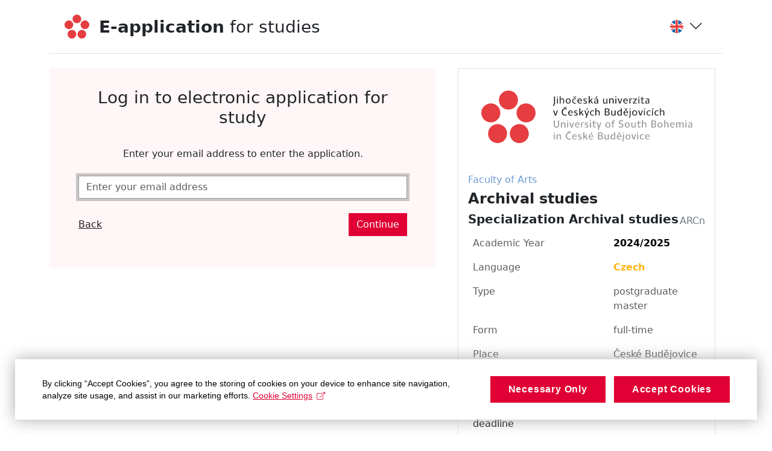

--- FILE ---
content_type: text/html;charset=UTF-8
request_url: https://wstag.jcu.cz/portal/studium/uchazec/eprihlaska.html
body_size: 2419
content:






























<!DOCTYPE html>


<html lang="en">
<head>
    <title>E-Přihláška</title>
    <META http-equiv="Cache-Control" content="no-cache">
    <META http-equiv="Pragma" content="no-cache">
    <META http-equiv="Expires" content="-1">
    <meta name="viewport" content="width=device-width, initial-scale=1">
    
    <link href="/zdroje/bootstrap5/dist/css/bootstrap.min.css?REL_260109-1845" rel="stylesheet">
    
    <link href="/zdroje/v2/jquery-ui/jquery-ui.min.css?REL_260109-1845" rel="stylesheet">
    <link href="/zdroje/v2/zcu/css/jquery-ui-autocomplete-bootstrap.css?REL_260109-1845" rel="stylesheet">
    <link href="/zdroje/bootstrap5/_zebra/b5_zebra-extension.css?REL_260109-1845" crossorigin="anonymous" rel="stylesheet">
    <script src="/zdroje/v2/jquery/jquery.min.js?REL_260109-1845"></script>
    <script src="/zdroje/v2/jquery/jquery.form.min.js?REL_260109-1845"></script>
    <script src="/zdroje/v2/jquery-ui/jquery-ui.min.js?REL_260109-1845"></script>
    <script src="/zdroje/v2/zcu/js/pages-forms.js?REL_260109-1845"></script>
    <script src="/zdroje/v2/zcu/js/portal-session.js?REL_260109-1845"></script>

<link href="/zdroje/bootstrap5/_zebra/themes/z-b5-theme-jcu.css?REL_260109-1845" crossorigin="anonymous" rel="stylesheet">

</head>


<body class="z-jcu">







<script type="application/javascript">
    try {
        jQuery(document).ready(function () {
            // nastavim podle nastaveni v portalu
            try {
                civPortalRenewEvery = 300000;
                initCivPortalSessionRenew();
            } catch (e) {
                console.log.call(console, e.stack || e);
            }
        });
    } catch (e) {
        //console.log.call(console, e.stack || e);
    }
</script>

<!-- Modal -->
<div class="b5">
    <div class="modal" id="civPortalSessionOverModal" tabindex="-1" aria-hidden="true"
         data-bs-backdrop="static" data-bs-keyboard="false">
        <div class="modal-dialog modal-dialog-centered modal-lg">
            <div class="modal-content">
                <div class="modal-header">
                    <h1 class="modal-title fs-5" id="exampleModalLabel">User disconnected from the portal due to long time of inactivity.</h1>
                </div>
                <div class="modal-body">
                    <p class="mt-3">Please, click <a href="/portal/studium/uchazec/eprihlaska.html" >this link to log back in</a>.</p>
                    <p class="mt-3">(Sessions are disconnected after 240 minutes of inactivity. Note that mobile devices may get disconnected even sooner).</p>
                </div>
                <div class="modal-footer">
                    <a href="/portal/studium/uchazec/eprihlaska.html">
                    <button type="button" class="btn btn-primary">Restore</button>
                    </a>
                </div>
            </div>
        </div>
    </div>
</div>










<div id="redirectInfo" class="d-none" role="alert" class="alert alert-info">
    Vyčkejte, probíhá přesměrování do aplikace na webové adrese: /portal/studium/uchazec/eprihlaska.html?pc_phs=-839224509&amp;pc_windowid=236085&amp;pc_publicnavigationalstatechanges=AAAAAA**&amp;pc_phase=render&amp;pc_type=portlet&amp;pc_navigationalstate=[base64]*
</div>
<script type="text/javascript">
    $( document ).ready(function() {
        document.location = '/portal/studium/uchazec/eprihlaska.html?pc_phs=-839224509&pc_windowid=236085&pc_publicnavigationalstatechanges=AAAAAA**&pc_phase=render&pc_type=portlet&pc_navigationalstate=[base64]*';
    });
    window.setInterval(function () {
        
        $('#redirectInfo').removeClass('d-none');
    }, 1000*5);

</script>




    
    




<div class="b5 " >
  <div class="container">
    <footer class="d-flex flex-wrap justify-content-between align-items-center py-3 mt-3 border-top">
      <div class="col-md-4 d-flex align-items-center">
        <span class="mb-3 mb-md-0 text-body-secondary">© CIV ZČU 1991 – 2026</span>
      </div>

      <ul class="nav col-md-4 justify-content-end list-unstyled d-flex">
        <li class="ms-3"><a class="text-body-secondary" href="https://is-stag.zcu.cz/napoveda/stag-v-portalu/portal.o-portalu_prohlaseni_o_pristupnosti.html" target="_blank">Accessibility Statement (Czech only)</a></li>
        <li class="ms-3"><a class="text-body-secondary mc-open-dialog" href="#"  >Cookies</a></li>
      </ul>
    </footer>
  </div>

</div>

<!-- Global site tag (gtag.js) - Google Analytics -->
<script type="text/plain" class="mc-analytics" async src="https://www.googletagmanager.com/gtag/js?id=UA-1245408-48"></script>
<script type="text/plain" class="mc-analytics">
  window.dataLayer = window.dataLayer || [];
  function gtag(){dataLayer.push(arguments);}
  gtag('js', new Date());
  gtag('config', 'UA-1245408-48');
</script>

<script>
  !function(i,c){i.muniCookies=c;var s=document.createElement("script");s.src=c.scriptUrl+"main.js",document.head.appendChild(s)}(window,{
    scriptUrl: 'https://cdn.muni.cz/Scripts/libs/muni-cookies/',
    lang: 'en',
    customStyle: 'true',
    key: '9c05e278-1eb4-4d92-b689-c8724a1f340b',
    colors: {
      primary: '#e00034',
      primaryText: '#fff',
      link: '#e00034'
    }
  })
</script>


    


    <script src="/zdroje/js/popper/dist/popper.min.js"></script>
    <script src="/zdroje/bootstrap5/dist/js/bootstrap.bundle.js"></script>
    <script type="text/javascript">
        jQuery(document).ready(function() {
            
            initJsLibs(document);
        });
    </script>

    

</body>
</html>



--- FILE ---
content_type: text/html;charset=UTF-8
request_url: https://wstag.jcu.cz/portal/studium/uchazec/eprihlaska.html?pc_phs=-839224509&pc_windowid=236085&pc_publicnavigationalstatechanges=AAAAAA**&pc_phase=render&pc_type=portlet&pc_navigationalstate=JBPNS_rO0ABXe5AAZwck9ib3IAAAABAAoxMjUxMV8yMDI0AAlwcF9sb2NhbGUAAAABAAJlbgAKcHBfcmVxVHlwZQAAAAEABnJlbmRlcgAKcHBfcG9ydGxldAAAAAEAEkVQcmlobGFza2FQb3J0bGV0MwAHcHBfcGFnZQAAAAEABWxvZ2luAAxwcF9uYW1lU3BhY2UAAAABAAdHMjM2MDg1AARwYWdlAAAAAQAOcG96YWRhdmt5b2JvcnUAB19fRU9GX18*
body_size: 4322
content:






























<!DOCTYPE html>


<html lang="en">
<head>
    <title>E-Přihláška</title>
    <META http-equiv="Cache-Control" content="no-cache">
    <META http-equiv="Pragma" content="no-cache">
    <META http-equiv="Expires" content="-1">
    <meta name="viewport" content="width=device-width, initial-scale=1">
    
    <link href="/zdroje/bootstrap5/dist/css/bootstrap.min.css?REL_260109-1845" rel="stylesheet">
    
    <link href="/zdroje/v2/jquery-ui/jquery-ui.min.css?REL_260109-1845" rel="stylesheet">
    <link href="/zdroje/v2/zcu/css/jquery-ui-autocomplete-bootstrap.css?REL_260109-1845" rel="stylesheet">
    <link href="/zdroje/bootstrap5/_zebra/b5_zebra-extension.css?REL_260109-1845" crossorigin="anonymous" rel="stylesheet">
    <script src="/zdroje/v2/jquery/jquery.min.js?REL_260109-1845"></script>
    <script src="/zdroje/v2/jquery/jquery.form.min.js?REL_260109-1845"></script>
    <script src="/zdroje/v2/jquery-ui/jquery-ui.min.js?REL_260109-1845"></script>
    <script src="/zdroje/v2/zcu/js/pages-forms.js?REL_260109-1845"></script>
    <script src="/zdroje/v2/zcu/js/portal-session.js?REL_260109-1845"></script>

<link href="/zdroje/bootstrap5/_zebra/themes/z-b5-theme-jcu.css?REL_260109-1845" crossorigin="anonymous" rel="stylesheet">

</head>


<body class="z-jcu">







<script type="application/javascript">
    try {
        jQuery(document).ready(function () {
            // nastavim podle nastaveni v portalu
            try {
                civPortalRenewEvery = 300000;
                initCivPortalSessionRenew();
            } catch (e) {
                console.log.call(console, e.stack || e);
            }
        });
    } catch (e) {
        //console.log.call(console, e.stack || e);
    }
</script>

<!-- Modal -->
<div class="b5">
    <div class="modal" id="civPortalSessionOverModal" tabindex="-1" aria-hidden="true"
         data-bs-backdrop="static" data-bs-keyboard="false">
        <div class="modal-dialog modal-dialog-centered modal-lg">
            <div class="modal-content">
                <div class="modal-header">
                    <h1 class="modal-title fs-5" id="exampleModalLabel">User disconnected from the portal due to long time of inactivity.</h1>
                </div>
                <div class="modal-body">
                    <p class="mt-3">Please, click <a href="/portal/studium/uchazec/eprihlaska.html?pc_pagenavigationalstate=[base64]" >this link to log back in</a>.</p>
                    <p class="mt-3">(Sessions are disconnected after 240 minutes of inactivity. Note that mobile devices may get disconnected even sooner).</p>
                </div>
                <div class="modal-footer">
                    <a href="/portal/studium/uchazec/eprihlaska.html?pc_pagenavigationalstate=[base64]">
                    <button type="button" class="btn btn-primary">Restore</button>
                    </a>
                </div>
            </div>
        </div>
    </div>
</div>

































































<div class="b5 ">

    <div class="container-xl">












<script>
    $(document).ready(function () {
        if (typeof analyticsDataConsumer === 'function') {
            analyticsDataConsumer({"event":"page_view_eprihlaska","Page":"login","Faculty":"FFI","AcademicYear":"2024","GlobalIdno":"12511","StprIdno":"1154","OborIdno":"2612","SpecializationNumber":"N0322A120003","FormOfStudy":"P","TypeOfStudy":"0","KoloPrRizeni":"1"});
        }
    });
</script>


<header class="container-fluid border-bottom mb-2 mb-md-3 bg-body py-2 py-md-4 px-md-4 ps-1 pe-0">
    <div class="d-flex align-items-center">
        <a class=" pe-2 pe-md-3" href="/portal/studium/uchazec/eprihlaska.html?pc_phs=-839224509&pc_mode=view&pc_windowid=236085&pc_publicnavigationalstatechanges=AAAAAA**&pc_phase=render&pc_pagenavigationalstate=[base64]&pc_type=portlet&pc_windowstate=normal&pc_navigationalstate=JBPNS_rO0ABXeGAApwcF9yZXFUeXBlAAAAAQAGcmVuZGVyAApwcF9wb3J0bGV0AAAAAQASRVByaWhsYXNrYVBvcnRsZXQzAAdwcF9wYWdlAAAAAQAEbWFpbgAJcHBfbG9jYWxlAAAAAQACZW4ADHBwX25hbWVTcGFjZQAAAAEAB0cyMzYwODUAB19fRU9GX18*">
                <span class="img-fluid z-logo_male_en">
                    <span class="visually-hidden ">University of South Bohemia in České Budějovice</span>
                </span>
        </a>

        <div class="flex-grow-1">
            <h1 class="h3 mb-0"><a href="/portal/studium/uchazec/eprihlaska.html?pc_phs=-839224509&pc_mode=view&pc_windowid=236085&pc_publicnavigationalstatechanges=AAAAAA**&pc_phase=render&pc_pagenavigationalstate=[base64]&pc_type=portlet&pc_windowstate=normal&pc_navigationalstate=JBPNS_rO0ABXeGAApwcF9yZXFUeXBlAAAAAQAGcmVuZGVyAApwcF9wb3J0bGV0AAAAAQASRVByaWhsYXNrYVBvcnRsZXQzAAdwcF9wYWdlAAAAAQAEbWFpbgAJcHBfbG9jYWxlAAAAAQACZW4ADHBwX25hbWVTcGFjZQAAAAEAB0cyMzYwODUAB19fRU9GX18*" class="navbar-brand"><strong>E-application</strong> <span class="d-none d-sm-inline-block"> for studies</span></a></h1>
        </div>
        
        
        <div class="mx-1 mx-md-2 dropdown">
            <a class="text-nowrap" href="#" data-bs-toggle="dropdown" aria-expanded="false"
                ><img src="/zdroje/bootstrap5/_prototypes/EPrihlaska2/imgs/lang_en.png" width="24" height="24" alt="common.Prepnout.jazyk"/><i class="bi bi-chevron-down fs-4 align-middle ms-1 ms-md-2"></i></a>

            <div id="lang_collapse" class="dropdown-menu p-1">
                <div class="hstack p-2"><a class="nav-link" href="/portal/studium/uchazec/eprihlaska.html?pc_pagenavigationalstate=[base64]&amp;pc_lang=en" title="Switch to english"><img src="/zdroje/bootstrap5/_prototypes/EPrihlaska2/imgs/lang_en.png" width="24" height="24" alt="English">&nbsp;&nbsp;English</a></div>
                <div class="hstack p-2"><a class="nav-link" href="/portal/studium/uchazec/eprihlaska.html?pc_pagenavigationalstate=[base64]&amp;pc_lang=cs" title="Přepnout do češtiny"><img src="/zdroje/bootstrap5/_prototypes/EPrihlaska2/imgs/lang_cs.png" width="24" height="24" alt="Česky">&nbsp;&nbsp;Česky</a></div>
            </div>
        </div>
        
        
            
            <input id="cprtl_csrf_hidden_input" type="hidden" name="_csrf" value="dd551b9f-2469-4b58-945c-c77b76bf6171">
        
    </div>
</header>


    
    

<main class="row mt-2 mt-md-4 align-items-start">
    


























    <div class="col-lg-7" id="loginPlace">
        
        <div class="bg-light px-3 py-3">
            <img src="/zdroje/images/icons/stag/ajax-loader.gif">
        </div>
    </div>
    <div class="col-lg-5 mt-4 mt-lg-0 px-xl-4">
        







<div class="border p-3 mb-3">
    <div class="text-center">
        <div class="img-fluid z-logo_velke_en">
            <span class="visually-hidden ">University of South Bohemia in České Budějovice</span>
        </div>
    </div>

    <h3 class="h6 mt-4"><span class="z-fakulta-ffi">Faculty of Arts</span></h3>
    <h4 class=" mb-2 "><strong>Archival studies</strong></h4>
    
    <h5 class=" mb-2 d-flex justify-content-between w-100"><strong>Specialization Archival studies</strong>
        
        <small class="fs-6 text-secondary align-self-end">ARCn</small>
        
    </h5>
    
    <table class="table table-borderless m-0">
        <tr>
            <th class="fw-normal text-body-secondary">Academic Year</th>
            <td><strong>2024/2025</strong></td>
        </tr>
        
        <tr>
            <th class="fw-normal text-body-secondary">Language</th>
            <td class="text-body-secondary"><span class="text-warning fw-bold">Czech</span></td>
        </tr>
        <tr>
            <th class="fw-normal text-body-secondary">Type</th>
            <td class="text-body-secondary">postgraduate master</td>
        </tr>
        <tr>
            <th class="fw-normal text-body-secondary">Form</th>
            <td class="text-body-secondary">full-time</td>
        </tr>
        <tr>
            <th class="fw-normal text-body-secondary">Place</th>
            <td class="text-body-secondary">České Budějovice</td>
        </tr>
        
        <tr>
            <td colspan="2" class="text-body-secondary"><a target="_blank" href="https://www.ff.jcu.cz/cz/prijimaci-zkousky/studijni-programy/studijni-program?program=2612">Additional info on the specialization</a></td>
        </tr>
        
        
            <tr class="p-0"><td class="p-0" style="line-height: 8pt;" colspan="2">&nbsp;</td></tr> 
            <tr class="border-bottom border-top border-dark-subtle my-3">
                <th class="fw-normal">Application submission deadline</th>
                <td><strong class="text-danger">30. 4. 2024</strong></td>
            </tr>
            <tr class="p-0"><td class="p-0" style="line-height: 8pt;" colspan="2">&nbsp;</td></tr> 
        
        
            <tr>
                <th >Price</th>
                <td ><strong>CZK 500</strong></td>
            </tr>
        
        
    </table>

</div>











<div class="border p-3">
    <h5 class="fw-bold">Do you need help?</h5>
    <p class="mb-0 text-body-secondary">Visit <a target="_blank" href="https://www.jcu.cz/cz/prijimaci-zkousky/prijimaci-rizeni" rel="nofollow">this web page</a>.</p>
</div>




    </div>
</main>

<script type="text/javascript">
    $(document).ready(function () {
        GenericAjaxLoad2('L1BhZ2VzRGlzcGF0Y2hlclNlcnZsZXQ=', '[base64]', 'JTIzbG9naW5QbGFjZQ==', null, null);
    });
</script>




    </div> 

</div> 





    
    




<div class="b5 " >
  <div class="container">
    <footer class="d-flex flex-wrap justify-content-between align-items-center py-3 mt-3 border-top">
      <div class="col-md-4 d-flex align-items-center">
        <span class="mb-3 mb-md-0 text-body-secondary">© CIV ZČU 1991 – 2026</span>
      </div>

      <ul class="nav col-md-4 justify-content-end list-unstyled d-flex">
        <li class="ms-3"><a class="text-body-secondary" href="https://is-stag.zcu.cz/napoveda/stag-v-portalu/portal.o-portalu_prohlaseni_o_pristupnosti.html" target="_blank">Accessibility Statement (Czech only)</a></li>
        <li class="ms-3"><a class="text-body-secondary mc-open-dialog" href="#"  >Cookies</a></li>
      </ul>
    </footer>
  </div>

</div>

<!-- Global site tag (gtag.js) - Google Analytics -->
<script type="text/plain" class="mc-analytics" async src="https://www.googletagmanager.com/gtag/js?id=UA-1245408-48"></script>
<script type="text/plain" class="mc-analytics">
  window.dataLayer = window.dataLayer || [];
  function gtag(){dataLayer.push(arguments);}
  gtag('js', new Date());
  gtag('config', 'UA-1245408-48');
</script>

<script>
  !function(i,c){i.muniCookies=c;var s=document.createElement("script");s.src=c.scriptUrl+"main.js",document.head.appendChild(s)}(window,{
    scriptUrl: 'https://cdn.muni.cz/Scripts/libs/muni-cookies/',
    lang: 'en',
    customStyle: 'true',
    key: '9c05e278-1eb4-4d92-b689-c8724a1f340b',
    colors: {
      primary: '#e00034',
      primaryText: '#fff',
      link: '#e00034'
    }
  })
</script>


    


    <script src="/zdroje/js/popper/dist/popper.min.js"></script>
    <script src="/zdroje/bootstrap5/dist/js/bootstrap.bundle.js"></script>
    <script type="text/javascript">
        jQuery(document).ready(function() {
            
            initJsLibs(document);
        });
    </script>

    

</body>
</html>



--- FILE ---
content_type: text/html;charset=UTF-8
request_url: https://wstag.jcu.cz/PagesDispatcherServlet
body_size: 1052
content:


















    
        
        
        
        
            <div class="bg-light px-md-5 px-3 py-4">
                <h2 class="h3 mb-2 py-2 text-center">Log in to electronic application for study</h2>
                

























                <div class="pt-3 text-center">
                
                    <form method="POST" name="loginForm" id="loginForm" autocapitalize="off"
                          onsubmit="GenericAjaxLoad2('L1BhZ2VzRGlzcGF0Y2hlclNlcnZsZXQ=', '[base64]', 'JTIzbG9naW5QbGFjZQ==', 'JTIzbG9naW5Gb3Jt', null);; return false;" class="Xwas-validated">
                        <input type="hidden" name="action" value="email">
                        
                        
                            <label for="loginFormEmail" class="form-label mb-4">Enter your email address to enter the application.</label>
                        
                        <input placeholder="Enter your email address" autocomplete="email" autocapitalize="off" type="text"
                               class="form-control "
                                
                               name="email"
                               value="" id="loginFormEmail" required/>
                        
                        

                    <div class="d-flex justify-content-between align-items-center my-4">
                        
                            
                            
                                <div class="mb-2 mb-sm-1">
                                    <a href="javascript:history.back();">Back</a>
                                </div>
                            
                        

                        
                        
                            <button name="buttonName" value="login" type="submit"
                                    class="mb-2 mb-sm-1 btn btn-primary">Continue</button>
                        
                    </div>
                        
                    </form>
                </div>
            </div>
        
    

<script type="text/javascript">
    jQuery(document).ready(function () {
        
            
            
            jQuery('#loginFormEmail').focus();
            
        
    });
</script>


--- FILE ---
content_type: text/css
request_url: https://wstag.jcu.cz/zdroje/bootstrap5/_zebra/themes/z-b5-theme-jcu.css?REL_260109-1845
body_size: 1588
content:
/*
@import url('https://fonts.googleapis.com/css2?family=Inter:ital,opsz,wght@0,14..32,100..900;1,14..32,100..900&display=swap');
*/
/* jcu specific styles */

/* Uprava barev bootstrap tematu pro jcu */
.z-jcu .b5 {
  /* Default... */
  /* --font-family-sans-serif:  "Open Sans", system-ui, -apple-system, "Segoe UI", Roboto, "Helvetica Neue", "Noto Sans", "Liberation Sans", Arial, sans-serif, "Apple Color Emoji", "Segoe UI Emoji", "Segoe UI Symbol", "Noto Color Emoji"; */
}
.z-jcu .b5 .bg-light {
  background-color: #FFF6F7 !important;
}

:root,
:root .z-jcu,
.z-jcu [data-bs-theme=light] {

  --bs-blue: #E00034;
  --bs-cyan: #E00034;

  --bs-primary: #E00034;
  --bs-secondary: #999;

  --bs-primary-rgb: 224, 0, 52;
  --bs-secondary-rgb: 108, 117, 125;

  --bs-link-color: #1e1e1e;
  --bs-link-color-rgb: 30, 30, 30;

  --bs-link-decoration: underline;
  --bs-link-hover-color: #E00034;
  --bs-link-hover-color-rgb: 224, 0, 52;

  --bs-border-radius-lg: 1px;
  --bs-border-radius: 1px;
  --bs-border-radius-sm: 0;

  --bs-btn-color: #fff;
  --bs-btn-bg: #E00034;
  --bs-btn-border-color: #E00034;
  --bs-btn-hover-color: #E00034;
  --bs-btn-hover-bg: #fff;
  --bs-btn-hover-border-color: #E00034;
  --bs-btn-focus-shadow-rgb: 0, 92, 171;

  /* Na webu maji Inter, v logomanualu maji Stormovo Clara Sans, ktera ale vyzaduje licenci, tak nevim... */
  /*--bs-font-sans-serif: "Inter";*/
}


.z-jcu .b5 .btn-primary {
  --bs-btn-color: #fff;
  --bs-btn-bg: #E00034;
  --bs-btn-border-color: #E00034;
  --bs-btn-hover-color: #E00034;
  --bs-btn-hover-bg: #fff;
  --bs-btn-hover-border-color: #E00034;
  --bs-btn-focus-shadow-rgb: 0, 92, 171;
  --bs-btn-active-color: #fff;
  --bs-btn-active-bg: #E00034;
  --bs-btn-active-border-color: #E00034;
  --bs-btn-active-shadow: inset 0 3px 5px rgba(0, 0, 0, 0.125);
  --bs-btn-disabled-color: #fff;
  --bs-btn-disabled-bg: #e0708a;
  --bs-btn-disabled-border-color: #e0708a;
}

.z-jcu .b5 .btn-outline-primary {
  --bs-btn-color: #E00034;
  --bs-btn-border-color: #E00034;
  --bs-btn-hover-color: #fff;
  --bs-btn-hover-bg: #E00034;
  --bs-btn-hover-border-color: #E00034;
  --bs-btn-focus-shadow-rgb: 49, 49, 49;
  --bs-btn-active-color: #fff;
  --bs-btn-active-bg: #E00034;
  --bs-btn-active-border-color: #E00034;
  --bs-btn-active-shadow: inset 0 3px 5px rgba(0, 0, 0, 0.125);
  --bs-btn-disabled-color: #e0708a;
  --bs-btn-disabled-bg: transparent;
  --bs-btn-disabled-border-color: #e0708a;
  --bs-gradient: none;
}


.z-jcu .b5 .z-logo_velke_cs, .z-jcu .b5 .z-logo_velke_en {
  width: 350px;
  height: 127px;
  background-size: contain; /* pokrytí celého prvku */
  background-position: center; /* zarovnání obrázku */
  background-repeat: no-repeat;
  text-indent: -9999px; /* skrytí textu vizuálně */
  overflow: hidden; /* aby se žádný obsah nepřekrýval */

  display: inline-block;
}

.z-jcu .b5 .z-logo_velke_cs {
  background-image: url('./z-b5-theme-jcu/portal-resources/logo.svg'); /* cesta k obrázku */
}
.z-jcu .b5 .z-logo_velke_en {
  background-image: url('./z-b5-theme-jcu/portal-resources/logo.svg'); /* cesta k obrázku */
}

.z-jcu .b5 .z-logo_male_cs, .z-jcu .b5 .z-logo_male_en {
  width: 42px;
  height: 40px;
  background-repeat: no-repeat;
  background-size: contain; /* pokrytí celého prvku */
  background-position: center; /* zarovnání obrázku */
  text-indent: -9999px; /* skrytí textu vizuálně */
  overflow: hidden; /* aby se žádný obsah nepřekrýval */

  display: block;
}

.z-jcu .b5 .z-logo_male_cs {
  background-image: url('./z-b5-theme-jcu/portal-resources/logo_small.svg'); /* cesta k obrázku */
}
.z-jcu .b5 .z-logo_male_en{
  background-image: url('./z-b5-theme-jcu/portal-resources/logo_small.svg'); /* cesta k obrázku */
}

/*
  Barevne upravy nasich custom stylu pro jednotlive aplikace
 */

.z-epr-welcome {
  margin-top: 7vh;
}
@media only screen and (max-width: 768px) {
  .z-epr-welcome {
    margin-top: 7vh;
  }
}

.z-jcu .b5.z-epr-img-background {
  background-image: url("/zdroje/bootstrap5/_zebra/themes/z-b5-theme-jcu/epr/000_pozadi_jcu.jpg");
  background-size: cover;
}




.z-fakulta-rek {color: #E00034;} /* Jihočeská univerzita v Českých Budějovicích */
.z-fakulta-fzs {color: #009FDA;} /* Zdravotně sociální fakulta */
.z-fakulta-fze {color: #34B233;} /* Fakulta zemědělská a technologická */
.z-fakulta-fte {color: #9C5FB5;} /* Teologická fakulta */
.z-fakulta-fpe {color: #E98300;} /* Pedagogická fakulta */
.z-fakulta-fpr {color: #007D57;} /* Přírodovědecká fakulta */
.z-fakulta-ffi {color: #6F9AD3;} /* Filozofická fakulta */
.z-fakulta-fek {color: #D10074;} /* Ekonomická fakulta */
.z-fakulta-fro {color: #5BBBB7;} /* Fakulta rybářství a ochrany vod */


--- FILE ---
content_type: text/css
request_url: https://wstag.jcu.cz/zdroje/bootstrap5/_zebra/b5_zebra-extension.css?REL_260109-1845
body_size: 2540
content:
@import url("https://cdn.jsdelivr.net/npm/bootstrap-icons@1.11.3/font/bootstrap-icons.min.css");

/* RESET, tohle ve finale nebude potreba */
body {
  margin: 0;
  height: 100vh;
}




/* Nase styly s vazbou na Bootstrap */
/* Vyhledove do extra souboru, nekam pobliz Bootstrap */
/* .my-20 rozsiruje botstrap tridy my-CISLO, coz je margin-y-CISLO, akorat bs konci u "5" */
.b5 .my-20 {
  margin-top: 25vh;
}

:root,
[data-bs-theme=light]{
  --z-status-brown: #823D00;
}

:root .tooltip {
  --bs-tooltip-max-width: 500px;
  --bs-tooltip-bg: var(--bs-dark);
  --bs-tooltip-padding-x: 1rem;
}

:root .tooltip .tooltip-inner {
  text-align: left;
}

/* Vyslovene nase styly bez vazby na Bootstrap. "z-epr-whatever" Z jako zebra, EPR jako eprihlaska, whatever jako aplikace / portlet */
/* prefix z- je nas "zebraDesign", tohle bude soucasti zdroju a pro vsechny skoly stejne */
/* Vyhledove nekam do extra souboru, jedno kam */

/* E-prihlaska, wrapper titulky */
.z-epr-img-background {
  height: 100vh;
  background-position: center 0;
  background-repeat: no-repeat;
  display: flex;
  flex-direction: column;
}

/* E-prihlaska, uvitaci blok s tlacitky */
.z-epr-welcome {
  padding: 32px 48px;
  max-width: 580px !important;

  position: relative;
  margin-top: 25vh;
}

.b5 .form-control {
  border-radius: 0 !important;
}

.z-epr-stav-hnedy {
  color: var(--bs-warning-text-emphasis);
}

.z-epr-stav-cerveny {
  color: var(--bs-red);
}

.z-epr-stav-zeleny {
  color: var(--bs-success);
}

/* aby accordeon nemel svoji barvu pozadi - bilou -  a vubec lip zapadl do stranky */
.epr-accordion .accordion-item {
  background-color: inherit;
}
.epr-accordion .accordion-item .accordion-header button {
  background-color: inherit;
  padding-left: 0px;
}

.b5 .epr-accordion .accordion-header .accordion-button:not(.collapsed) {
  background-color: inherit;
}

.b5 .qr_code {
  width: 90%;
  max-width: 512px;
}

.epr-resp-navig-opener i.bi-chevron-down {
  display: none;
}

.epr-resp-navig-opener.collapsed i.bi-chevron-down {
  display: inherit;
}

.epr-resp-navig-opener.collapsed i.bi-chevron-up {
  display: none;
}

/* tenhle class maji popisky polozek formulare, ktere jsou disabled - potrebuji to jen u checkboxu ty ja resim specialne */
.pv_field_caption_disabled {
  cursor: default;
  opacity: .5;
}

/* tenhle class maji prvky formulare, ktere jsou disabled - tyka se to pouze checkboxu, ty jsou totiz udelany specialne kdyz jsou disabled */
.pv_check_disabled {
  pointer-events: none;
  filter: none;
  opacity: .5;
}

.opacity-10 {
  opacity: .10 !important;
}

.cursor-pointer {
  cursor: pointer !important;
}

.ui-widget-overlay { position: absolute; top: 0; left: 0; width: 100%; height: 100%; }

/* Uzility tridy zkopirovany z portalu */
@media only screen and (min-width: 769px) {
  .hideForDesktop {
    display: none !important;
  }


  /* schovavacka pro mobily a mensi*/
  /* experimental */

  .b5 .collapse:not(.show).collapseForMobile {
     display: block !important;
  }
  .collapseForMobileControl .bi-chevron-down {
    display: inline !important;
  }
  .collapseForMobileControl.collapsed .bi-chevron-down {
    display: none !important;
  }

  .collapseForMobileControl .bi-chevron-up {
    display: none !important;
  }
  .collapseForMobileControl.collapsed .bi-chevron-up {
    display: inline !important;
  }

}

@media only screen and (max-width: 768px) {
  .hideForDesktop { display: block; }
  span.hideForDesktop { display: inline; }
  a.hideForDesktop { display: inline; }
  tr.hideForDesktop { display: table-row; }
  td.hideForDesktop { display: table-cell; }
  th.hideForDesktop { display: table-cell; }

  .hideForMobile {
    display: none !important;
  }

  /* schovavacka pro mobily a mensi*/
  /* experimental */

  .collapseForMobile {
    display: none ;
  }
  .collapseForMobile.show {
    display: block ;
  }
  .collapseForMobileControl .bi-chevron-down {
  display: none !important;
  }
  .collapseForMobileControl.collapsed .bi-chevron-down {
    display: inline !important;
  }
  .collapseForMobileControl .bi-chevron-up {
  display: inline !important;
  }
  .collapseForMobileControl.collapsed .bi-chevron-up {
    display: none !important;
  }

  .z-epr-welcome {
    margin-top: 15vh;
  }

}






/*  Genericke obrazky */
.b5 .z-logo_velke_cs, .b5 .z-logo_velke_en {
  width: 345px;
  height: 109px;
  background-size: contain; /* pokrytí celého prvku */
  background-position: center; /* zarovnání obrázku */
  background-repeat: no-repeat;
  text-indent: -9999px; /* skrytí textu vizuálně */
  overflow: hidden; /* aby se žádný obsah nepřekrýval */

  display: inline-block;
}

.b5 .z-logo_velke_cs {
  background-image: url('./themes/z-b5-theme-generic/portal-resources/logo.png');
}
.b5 .z-logo_velke_en {
  background-image: url('./themes/z-b5-theme-generic/portal-resources/logo.png');
}

.b5 .z-logo_male_cs, .b5 .z-logo_male_en {
  width: 42px;
  height: 40px;
  background-repeat: no-repeat;
  background-size: contain; /* pokrytí celého prvku */
  background-position: center; /* zarovnání obrázku */
  text-indent: -9999px; /* skrytí textu vizuálně */
  overflow: hidden; /* aby se žádný obsah nepřekrýval */

  display: block;
}

.b5 .z-logo_male_cs {
  background-image: url('./themes/z-b5-theme-generic/portal-resources/logo_small.png');
}
.b5 .z-logo_male_en{
  background-image: url('./themes/z-b5-theme-generic/portal-resources/logo_small.png');
}






/* Skoly bez vlastniho designu dostanou jen logo */
/* AVU */
.z-avu .b5 .z-logo_velke_cs, .z-avu .b5 .z-logo_velke_en {
  background-image: url('./themes/z-b5-theme-avu/portal-resources/logo_cs.png');
}
.z-avu .b5 .z-logo_male_cs, .z-avu .b5 .z-logo_male_en {
  background-image: url('./themes/z-b5-theme-avu/portal-resources/logo_small_cs.png');
}

/* HUNI */
.z-huni .b5 .z-logo_velke_cs, .z-huni .b5 .z-logo_velke_en {
  background-image: url('./themes/z-b5-theme-huni/portal-resources/logo_cs.png');
}
.z-huni .b5 .z-logo_male_cs, .z-huni .b5 .z-logo_male_en {
  background-image: url('./themes/z-b5-theme-huni/portal-resources/logo_small_cs.png');
}

/* UHK */
.z-uhk .b5 .z-logo_velke_cs {
  background-image: url('./themes/z-b5-theme-uhk/portal-resources/logo_cs.svg');
}
.z-uhk .b5 .z-logo_velke_en {
  background-image: url('./themes/z-b5-theme-uhk/portal-resources/logo_en.svg');
}
.z-uhk .b5 .z-logo_male_cs, .z-uhk .b5 .z-logo_male_en {
  background-image: url('./themes/z-b5-theme-uhk/portal-resources/logo_small.svg');
}

/* UJEP */
.z-ujep .b5 .z-logo_velke_cs, .z-ujep_demo .b5 .z-logo_velke_cs {
  background-image: url('./themes/z-b5-theme-ujep/portal-resources/logo_cs.png');
}
.z-ujep .b5 .z-logo_velke_en, .z-ujep_demo .b5 .z-logo_velke_en {
  background-image: url('./themes/z-b5-theme-ujep/portal-resources/logo_cs.png');
}
.z-ujep .b5 .z-logo_male_cs, .z-ujep .b5 .z-logo_male_en, .z-ujep_demo .b5 .z-logo_male_cs, .z-ujep_demo .b5 .z-logo_male_en {
  background-image: url('./themes/z-b5-theme-ujep/portal-resources/logo_small.png');
}
.z-ujep_demo .b5.z-epr-img-background, .z-ujep_demo .b5, body.z-ujep_demo {
  background-size: unset;
  background-repeat: repeat;
  background-image: url("data:image/svg+xml;utf8,<svg xmlns='http://www.w3.org/2000/svg' version='1.1' height='100px' width='100px'><text transform='translate(20, 100) rotate(-45)' fill='rgba(150, 185, 215, 0.23)' font-size='20' font-family='sans-serif'>Demo</text></svg>");
}

/* VFU */
.z-vfu .b5 .z-logo_velke_cs, .z-vfu_demo .b5 .z-logo_velke_cs {
  background-image: url('./themes/z-b5-theme-vfu/portal-resources/logo_cs.png');
}
.z-vfu .b5 .z-logo_velke_en, .z-vfu_demo .b5 .z-logo_velke_en {
  background-image: url('./themes/z-b5-theme-vfu/portal-resources/logo_cs.png');
}
.z-vfu .b5 .z-logo_male_cs, .z-vfu .b5 .z-logo_male_en, .z-vfu_demo .b5 .z-logo_male_cs, .z-vfu_demo .b5 .z-logo_male_en {
  background-image: url('./themes/z-b5-theme-vfu/portal-resources/logo_small_cs.png');
}
.z-vfu_demo .b5.z-epr-img-background, .z-vfu_demo .b5, body.z-vfu_demo {
  background-size: unset;
  background-repeat: repeat;
  background-image: url("data:image/svg+xml;utf8,<svg xmlns='http://www.w3.org/2000/svg' version='1.1' height='100px' width='100px'><text transform='translate(20, 100) rotate(-45)' fill='rgba(150, 185, 215, 0.23)' font-size='20' font-family='sans-serif'>Demo</text></svg>");
}


/* VSLG */
.z-vslg .b5 .z-logo_velke_cs, .z-vslg_demo .b5 .z-logo_velke_cs {
  background-image: url('./themes/z-b5-theme-vslg/portal-resources/logo.svg');
}
.z-vslg .b5 .z-logo_velke_en, .z-vslg_demo .b5 .z-logo_velke_en {
  background-image: url('./themes/z-b5-theme-vslg/portal-resources/logo_small.svg');
}
.z-vslg .b5 .z-logo_male_cs, .z-vslg .b5 .z-logo_male_en, .z-vslg_demo .b5 .z-logo_male_cs, .z-vslg_demo .b5 .z-logo_male_en {
  background-image: url('./themes/z-b5-theme-vslg/portal-resources/logo_small.svg');
}
.z-vslg_demo .b5.z-epr-img-background, .z-vslg_demo .b5, body.z-vslg_demo {
  background-size: unset;
  background-repeat: repeat;
  background-image: url("data:image/svg+xml;utf8,<svg xmlns='http://www.w3.org/2000/svg' version='1.1' height='100px' width='100px'><text transform='translate(20, 100) rotate(-45)' fill='rgba(150, 185, 215, 0.23)' font-size='20' font-family='sans-serif'>Demo</text></svg>");
}


/* ERUNI / Prigo / VSSS */
.z-vsss .b5 .z-logo_velke_cs, .z-vsss_demo .b5 .z-logo_velke_cs {
  background-image: url('./themes/z-b5-theme-vsss/portal-resources/logo_cs.png');
}
.z-vsss .b5 .z-logo_velke_en, .z-vsss_demo .b5 .z-logo_velke_en {
  background-image: url('./themes/z-b5-theme-vsss/portal-resources/logo_en.png');
}
.z-vsss .b5 .z-logo_male_cs, .z-vsss .b5 .z-logo_male_en, .z-vsss_demo .b5 .z-logo_male_cs, .z-vsss_demo .b5 .z-logo_male_en {
  background-image: url('./themes/z-b5-theme-vsss/portal-resources/logo_small_cs.png');
}
.z-vsss_demo .b5.z-epr-img-background, .z-vsss_demo .b5, body.z-vsss_demo {
  background-size: unset;
  background-repeat: repeat;
  background-image: url("data:image/svg+xml;utf8,<svg xmlns='http://www.w3.org/2000/svg' version='1.1' height='100px' width='100px'><text transform='translate(20, 100) rotate(-45)' fill='rgba(150, 185, 215, 0.23)' font-size='20' font-family='sans-serif'>Demo</text></svg>");
}


/* vsup */
.z-vsup .b5 .z-logo_velke_cs, .z-vsup_demo .b5 .z-logo_velke_cs {
  background-image: url('./themes/z-b5-theme-vsup/portal-resources/logo_cs.png');
}
.z-vsup .b5 .z-logo_velke_en, .z-vsup_demo .b5 .z-logo_velke_en {
  background-image: url('./themes/z-b5-theme-vsup/portal-resources/logo_en.png');
}
.z-vsup .b5 .z-logo_male_cs, .z-vsup .b5 .z-logo_male_en, .z-vsup_demo .b5 .z-logo_male_cs, .z-vsup_demo .b5 .z-logo_male_en {
  background-image: url('./themes/z-b5-theme-vsup/portal-resources/logo_small.png');
}
.z-vsup_demo .b5.z-epr-img-background, .z-vsup_demo .b5, body.z-vsup_demo {
  background-size: unset;
  background-repeat: repeat;
  background-image: url("data:image/svg+xml;utf8,<svg xmlns='http://www.w3.org/2000/svg' version='1.1' height='100px' width='100px'><text transform='translate(20, 100) rotate(-45)' fill='rgba(150, 185, 215, 0.23)' font-size='20' font-family='sans-serif'>Demo</text></svg>");
}


--- FILE ---
content_type: text/css
request_url: https://wstag.jcu.cz/zdroje/bootstrap5/_zebra/themes/z-b5-theme-jcu.css?REL_260109-1845
body_size: 1588
content:
/*
@import url('https://fonts.googleapis.com/css2?family=Inter:ital,opsz,wght@0,14..32,100..900;1,14..32,100..900&display=swap');
*/
/* jcu specific styles */

/* Uprava barev bootstrap tematu pro jcu */
.z-jcu .b5 {
  /* Default... */
  /* --font-family-sans-serif:  "Open Sans", system-ui, -apple-system, "Segoe UI", Roboto, "Helvetica Neue", "Noto Sans", "Liberation Sans", Arial, sans-serif, "Apple Color Emoji", "Segoe UI Emoji", "Segoe UI Symbol", "Noto Color Emoji"; */
}
.z-jcu .b5 .bg-light {
  background-color: #FFF6F7 !important;
}

:root,
:root .z-jcu,
.z-jcu [data-bs-theme=light] {

  --bs-blue: #E00034;
  --bs-cyan: #E00034;

  --bs-primary: #E00034;
  --bs-secondary: #999;

  --bs-primary-rgb: 224, 0, 52;
  --bs-secondary-rgb: 108, 117, 125;

  --bs-link-color: #1e1e1e;
  --bs-link-color-rgb: 30, 30, 30;

  --bs-link-decoration: underline;
  --bs-link-hover-color: #E00034;
  --bs-link-hover-color-rgb: 224, 0, 52;

  --bs-border-radius-lg: 1px;
  --bs-border-radius: 1px;
  --bs-border-radius-sm: 0;

  --bs-btn-color: #fff;
  --bs-btn-bg: #E00034;
  --bs-btn-border-color: #E00034;
  --bs-btn-hover-color: #E00034;
  --bs-btn-hover-bg: #fff;
  --bs-btn-hover-border-color: #E00034;
  --bs-btn-focus-shadow-rgb: 0, 92, 171;

  /* Na webu maji Inter, v logomanualu maji Stormovo Clara Sans, ktera ale vyzaduje licenci, tak nevim... */
  /*--bs-font-sans-serif: "Inter";*/
}


.z-jcu .b5 .btn-primary {
  --bs-btn-color: #fff;
  --bs-btn-bg: #E00034;
  --bs-btn-border-color: #E00034;
  --bs-btn-hover-color: #E00034;
  --bs-btn-hover-bg: #fff;
  --bs-btn-hover-border-color: #E00034;
  --bs-btn-focus-shadow-rgb: 0, 92, 171;
  --bs-btn-active-color: #fff;
  --bs-btn-active-bg: #E00034;
  --bs-btn-active-border-color: #E00034;
  --bs-btn-active-shadow: inset 0 3px 5px rgba(0, 0, 0, 0.125);
  --bs-btn-disabled-color: #fff;
  --bs-btn-disabled-bg: #e0708a;
  --bs-btn-disabled-border-color: #e0708a;
}

.z-jcu .b5 .btn-outline-primary {
  --bs-btn-color: #E00034;
  --bs-btn-border-color: #E00034;
  --bs-btn-hover-color: #fff;
  --bs-btn-hover-bg: #E00034;
  --bs-btn-hover-border-color: #E00034;
  --bs-btn-focus-shadow-rgb: 49, 49, 49;
  --bs-btn-active-color: #fff;
  --bs-btn-active-bg: #E00034;
  --bs-btn-active-border-color: #E00034;
  --bs-btn-active-shadow: inset 0 3px 5px rgba(0, 0, 0, 0.125);
  --bs-btn-disabled-color: #e0708a;
  --bs-btn-disabled-bg: transparent;
  --bs-btn-disabled-border-color: #e0708a;
  --bs-gradient: none;
}


.z-jcu .b5 .z-logo_velke_cs, .z-jcu .b5 .z-logo_velke_en {
  width: 350px;
  height: 127px;
  background-size: contain; /* pokrytí celého prvku */
  background-position: center; /* zarovnání obrázku */
  background-repeat: no-repeat;
  text-indent: -9999px; /* skrytí textu vizuálně */
  overflow: hidden; /* aby se žádný obsah nepřekrýval */

  display: inline-block;
}

.z-jcu .b5 .z-logo_velke_cs {
  background-image: url('./z-b5-theme-jcu/portal-resources/logo.svg'); /* cesta k obrázku */
}
.z-jcu .b5 .z-logo_velke_en {
  background-image: url('./z-b5-theme-jcu/portal-resources/logo.svg'); /* cesta k obrázku */
}

.z-jcu .b5 .z-logo_male_cs, .z-jcu .b5 .z-logo_male_en {
  width: 42px;
  height: 40px;
  background-repeat: no-repeat;
  background-size: contain; /* pokrytí celého prvku */
  background-position: center; /* zarovnání obrázku */
  text-indent: -9999px; /* skrytí textu vizuálně */
  overflow: hidden; /* aby se žádný obsah nepřekrýval */

  display: block;
}

.z-jcu .b5 .z-logo_male_cs {
  background-image: url('./z-b5-theme-jcu/portal-resources/logo_small.svg'); /* cesta k obrázku */
}
.z-jcu .b5 .z-logo_male_en{
  background-image: url('./z-b5-theme-jcu/portal-resources/logo_small.svg'); /* cesta k obrázku */
}

/*
  Barevne upravy nasich custom stylu pro jednotlive aplikace
 */

.z-epr-welcome {
  margin-top: 7vh;
}
@media only screen and (max-width: 768px) {
  .z-epr-welcome {
    margin-top: 7vh;
  }
}

.z-jcu .b5.z-epr-img-background {
  background-image: url("/zdroje/bootstrap5/_zebra/themes/z-b5-theme-jcu/epr/000_pozadi_jcu.jpg");
  background-size: cover;
}




.z-fakulta-rek {color: #E00034;} /* Jihočeská univerzita v Českých Budějovicích */
.z-fakulta-fzs {color: #009FDA;} /* Zdravotně sociální fakulta */
.z-fakulta-fze {color: #34B233;} /* Fakulta zemědělská a technologická */
.z-fakulta-fte {color: #9C5FB5;} /* Teologická fakulta */
.z-fakulta-fpe {color: #E98300;} /* Pedagogická fakulta */
.z-fakulta-fpr {color: #007D57;} /* Přírodovědecká fakulta */
.z-fakulta-ffi {color: #6F9AD3;} /* Filozofická fakulta */
.z-fakulta-fek {color: #D10074;} /* Ekonomická fakulta */
.z-fakulta-fro {color: #5BBBB7;} /* Fakulta rybářství a ochrany vod */


--- FILE ---
content_type: image/svg+xml
request_url: https://wstag.jcu.cz/zdroje/bootstrap5/_zebra/themes/z-b5-theme-jcu/portal-resources/logo_small.svg
body_size: 886
content:
<svg xmlns="http://www.w3.org/2000/svg" viewBox="0 0 49.88 48.29"><defs><style>.ec3beed5-36b9-4971-8888-d0e49e0b2010{fill:#e63d40;}</style></defs><g id="f3db892f-a11f-45ff-b171-b2a1b87d8072" data-name="Layer 2"><g id="fc849407-42eb-40ee-872e-89148c810d0d" data-name="Layer 1"><path class="ec3beed5-36b9-4971-8888-d0e49e0b2010" d="M24.94,17.49a8.75,8.75,0,1,0-8.75-8.74,8.74,8.74,0,0,0,8.75,8.74"/><path class="ec3beed5-36b9-4971-8888-d0e49e0b2010" d="M17.07,23.21a8.75,8.75,0,1,0-11,5.62,8.75,8.75,0,0,0,11-5.62"/><path class="ec3beed5-36b9-4971-8888-d0e49e0b2010" d="M20.07,32.47A8.75,8.75,0,1,0,22,44.68a8.74,8.74,0,0,0-1.94-12.21"/><path class="ec3beed5-36b9-4971-8888-d0e49e0b2010" d="M32.81,23.21a8.75,8.75,0,1,0,5.62-11,8.76,8.76,0,0,0-5.62,11"/><path class="ec3beed5-36b9-4971-8888-d0e49e0b2010" d="M29.81,32.47A8.75,8.75,0,1,0,42,34.4a8.74,8.74,0,0,0-12.21-1.93"/></g></g></svg>

--- FILE ---
content_type: application/javascript
request_url: https://wstag.jcu.cz/zdroje/v2/zcu/js/pages-forms.js?REL_260109-1845
body_size: 7712
content:
/*  --------  By Konzerva ------------ */
/* JavaScripty pro nase knihovny PortalPages a FormValidator */

/* Globalni funkce pro inicializaci JS knihoven; aktualne jen tooltipy, muze pribyt kalendar a dalsi. Implicitne se vola v $(function(){}); Dale je zadouci zavolat po zasadnim AJAX zasahu do DOMu
 * (natazeni velkeho kusu stranky, treba v portlet pages a spol...)
 * V nove verzi JS mozna nebude nic potreba, ale funkce se vola tak ji zatim nechame
 * */
function initJsLibs(root) {
    /* nacteni vsech bootstrapovejch tooltipu */
    if (root !== undefined) odkud = root; else odkud = document;
    const tooltipTriggerList = odkud.querySelectorAll('[data-bs-toggle="tooltip"]')
    const tooltipList = [...tooltipTriggerList].map(tooltipTriggerEl => new bootstrap.Tooltip(tooltipTriggerEl,
        {delay: {show: 500, hide: 100}}));
}

// TODO tohle predelat
function PVCreateBubbleOneTime(object, text, themeName, position, color) {
    console.log('PVCreateBubbleOneTime: '+object+", "+text);
}

// TODO tohle predelat
function PVCreateBubble(object, text, manageMouseEvents, themeName, position, color) {
    console.log('PVCreateBubbleOneTime: '+object+", "+text);
}

function PVInitAutoComplete(keyField, valueField, keyFieldOnChangeFuncName, valueFieldOnChangeFuncName, valueFieldMapName, valueFieldMapIndex, url, inputData, minLength) {

    var result = valueField.autocomplete({
        source: function(request, response) {
            var keyFieldIs = (typeof(keyField) != 'undefined' && keyField != null);
            $.ajax({
                url: url,
                contentType: "application/x-www-form-urlencoded; charset=UTF-8",
                type: "POST",
                timeout: 20000,
                dataType: "json",
                data: 'acFieldName='+(keyFieldIs ? keyField.attr('name') : valueField.attr('name'))+'&field_'+valueField.attr('name')+'='+valueField.serialize()+'&'+eval(inputData),
                success: function(data) {
                    keyFieldIs = (typeof(keyField) != 'undefined' && keyField != null);
                    if (typeof(data.error) != 'undefined') {
                        // doslo k nejake chybe na strane serveru, tak tu chybu zobrazim
                        PVCreateBubbleOneTime( typeof(data.errorField) != 'undefined' ? jQuery('#'+data.errorField) : valueField, data.error, 'orange', 'right', '#CC3333');
                    } else {
                        if (keyFieldIs) {
                            if (data.autocomplete.length == 1 && data.autocomplete[0].value == valueField.val() && keyField.val() == '') {
                                keyField.val(data.autocomplete[0].id);
                            }
                        }
                        response(data.autocomplete);
                    }
                },
                error: function(request, textStatus, errorThrown) {
                    request.abort();
                    if (textStatus == 'timeout') textStatus = Suggest.prototype.timeoutLabel2;
                    if (textStatus == 'error') textStatus = Suggest.prototype.errorLabel;
                    if (errorThrown) errorThrown = ' ('+errorThrown+')';
                        else errorThrown = '';
                    PVCreateBubbleOneTime( valueField, textStatus+errorThrown, 'orange', 'right', '#CC3333');
                }
            });
        },
        open: function (event, ui) {
            $(this).autocomplete('widget').css( "zIndex", 999 );
        },
        minLength: minLength,
        delay: 200,
        select: function(event, ui) {
            keyFieldIs = (typeof(keyField) != 'undefined' && keyField != null);
            if (keyFieldIs) {
                keyField.val(ui.item.id);
            }
            if (typeof(keyFieldOnChangeFuncName) != 'undefined' && keyFieldOnChangeFuncName != null) {
                // zavolam onChange funkci tohoto fieldu
                eval( keyFieldOnChangeFuncName+"();" );
            }
            valueField.val(ui.item.value);
            if (typeof(valueFieldOnChangeFuncName) != 'undefined' && valueFieldOnChangeFuncName != null) {
                // zavolam onChange funkci tohoto fieldu
                eval( valueFieldOnChangeFuncName+"();" );
            }
            if (typeof(valueFieldMapName) != 'undefined' && valueFieldMapName != null) {
                eval( valueFieldMapName+'[\''+valueFieldMapIndex+'\'] = ui.item.value;' );
            }
            if (typeof(ui.item.execute) != 'undefined') {
                eval(ui.item.execute);
            }
        }
    }).data("ui-autocomplete")._renderItem = function(ul, item) {
        return $("<li></li>")
                .data("item.autocomplete", item)
                .append("<a>" + item.label + "</a>")
                .appendTo(ul);
    };

    valueField.focus(function(event) {
        keyFieldIs = (typeof(keyField) != 'undefined' && keyField != null);
        if (keyFieldIs) {
            if (keyField.val() == '' && !valueField.data("ui-autocomplete").menu.element.is(":visible")) {
                valueField.data("ui-autocomplete").search(null, event);
            }
        } else {
            if (valueField.val() == '' && !valueField.data("ui-autocomplete").menu.element.is(":visible")) {
                valueField.data("ui-autocomplete").search(null, event);
            }
        }
    });

    valueField.blur(function(event) {
        keyFieldIs = (typeof(keyField) != 'undefined' && keyField != null);
        if (keyFieldIs && keyField.val() == '' && valueField.val() != '') {
            // kdyz odchazim a je ID='' ale neco je vyplneno, tak musim zajistit dohledani hodnoty a nebo hozeni chyby
            
            // udelam timer, protoze tady nemohu ani uzavirat ani otevirat naseptavac (muze uz byt otevren, navic kliknuti do nej vyvola
            // tuto udalost. Takze tady pockam 100ms (aktualni se pripadne uzavre) a ap kzacnu teprv resit co dal
            valueField.one(500, 'leave-timer', function() {
                // pokud stale plati puvodni podminka, jedu dal
                if (keyField.val() == '' && valueField.val() != '') {

                    // je-li jeste otevren, zavru jej
                    if (valueField.data("ui-autocomplete").menu.element.is(":visible")) {
                        valueField.data("ui-autocomplete").close();
                    }

                    // spustim novy dohledavac
                    $.ajax({
                        url: url,
                        contentType: "application/x-www-form-urlencoded; charset=UTF-8",
                        type: "POST",
                        timeout: 20000,
                        dataType: "json",
                        data: 'acFieldName='+keyField.attr('name')+'&onblur=true&field_'+valueField.attr('name')+'='+valueField.serialize()+'&'+eval(inputData),
                        success: function(data) {
                            if (typeof(data.error) != 'undefined') {
                                // doslo k nejake chybe na strane serveru, tak tu chybu zobrazim
                                PVCreateBubbleOneTime( typeof(data.errorField) != 'undefined' ? jQuery('#'+data.errorField) : valueField, data.error, 'orange', 'right', '#CC3333');
                            } else {
                                if (data.autocomplete.length == 1) {
                                    var x = data.autocomplete[0];
                                    keyField.val(x.id);

                                    if (typeof(keyFieldOnChangeFuncName) != 'undefined' && keyFieldOnChangeFuncName != null) {
                                        // zavolam onChange funkci tohoto fieldu
                                        eval( keyFieldOnChangeFuncName+"();" );
                                    }
                                    valueField.val(x.value);
                                    if (typeof(valueFieldOnChangeFuncName) != 'undefined' && valueFieldOnChangeFuncName != null) {
                                        // zavolam onChange funkci tohoto fieldu
                                        eval( valueFieldOnChangeFuncName+"();" );
                                    }
                                    if (typeof(valueFieldMapName) != 'undefined' && valueFieldMapName != null) {
                                        eval( valueFieldMapName+'[\''+valueFieldMapIndex+'\'] = x.value;' );
                                    }
                                    if (typeof(x.execute) != 'undefined') {
                                        eval(x.execute);
                                    }

                                } else {
                                    // chyba, nejednoznacne!
                                    PVCreateBubbleOneTime( typeof(data.errorField) != 'undefined' ? jQuery('#'+data.errorField) : valueField,
                                            data.error, 'orange', 'right', '#CC3333');
                                }
                            }
                        },
                        error: function(request, textStatus, errorThrown) {
                            request.abort();
                            if (textStatus == 'timeout') textStatus = Suggest.prototype.timeoutLabel2;
                            if (textStatus == 'error') textStatus = Suggest.prototype.errorLabel;
                            if (errorThrown) errorThrown = ' ('+errorThrown+')';
                                else errorThrown = '';
                            PVCreateBubbleOneTime( valueField, textStatus+errorThrown, 'orange', 'right', '#CC3333');
                        }
                    });
                }
            });
        }
    });

    return result;

}

function ParseParamsForMultipart(query) {
    var re = /([^&=]+)=?([^&]*)/g;
    var decodeRE = /\+/g;  // Regex for replacing addition symbol with a space
    var decode = function (str) {return decodeURIComponent( str.replace(decodeRE, " ") );};
    var params = {}, e;
    while ( e = re.exec(query) ) {
        var k = decode( e[1] ), v = decode( e[2] );
        if (k.substring(k.length - 2) === '[]') {
            k = k.substring(0, k.length - 2);
            (params[k] || (params[k] = [])).push(v);
        }
        else params[k] = v;
    }
    return params;
}

/**
 * Funkce pro knihovnu portlet pages & genericke portlety - zaridi nacteni zadaneho URL (vede na servlet) a vysledek vlozi
 * do destinationElement. Jeste muze pripadne umet nejak "inteligentne" (treba jen v bubline) zobrazit pripadnou chybu volani
 * @param url
 * @param destinationElement Pokud je 'dialog', zobrazi se novy dialog. Pokud je 'javascript', povazuji se prichozi data za javascriptovy kod, ktery se spusti.
 *        Pokud je "ignore", tak se uplne ignoruje vysledek volani, nikam se nedava. A ani se nedela "busy" cursor
 * @param formToSerialize Neni-li null, je to jQuery reference na form, ktery se ma serializovat a poslat spolecne s daty.
 * Pokud zacina textem "fileupload:", pak se posila form s fileupload policky, takze se jede trochu jinak (multipart a
 * pouziti jquery.form pluginu na file upload)
 */
function GenericAjaxLoad(url, data, destinationElement, formToSerialize, dialogOptions) {
    try {
      // radej obalim... kdo vi co dela javascript kdy ta promenna treba bude null nebo neco...
      destinationElementLower = destinationElement.toLowerCase();
    } catch (e) {
      destinationElementLower = destinationElement;
    }
    // zda mam ignorovat vysledek volani a vubec neresit
    var ignoreCall = (destinationElementLower === "ignore");

    // zda mam nastavit cursor na busy a pres stranku hodit neviditelny 'overlay' aby po dobu volani neslo nic delat?
   var busyCursorAndInvisibleOverlay = true;
   try {
     // tady furt byly nejaky chyby tak to radeji obalim...
     busyCursorAndInvisibleOverlay = (typeof dialogOptions === 'undefined' || dialogOptions === null || typeof dialogOptions['transparent_call'] === 'undefined');
   } catch (e) {
   }

    if (!ignoreCall && busyCursorAndInvisibleOverlay) {
        $("html").addClass('cursor-busy'); // nastavim cursor
        $("input").addClass('cursor-busy'); // nastavim cursor
    }

    var useMultipart = false;
    if (!ignoreCall && formToSerialize != null && formToSerialize.substr(0,11) == 'fileupload:') {
        useMultipart = true;
        formToSerialize = formToSerialize.substr(11);
    }
    var mlhaTimer = null; // id timeru co ma udelat "mlhu"

    var dataType = 'html';

    // priprava parametru ajaxoveho volani
    var successFunction = function(data) {
        if (ignoreCall) return;

        $("html").removeClass('cursor-busy'); // nastavim cursor
        $("input").removeClass('cursor-busy'); // nastavim cursor
        // odstranim timer na mlhu pokud jeste je nastaven
        if (mlhaTimer !== null) {
            window.clearTimeout(mlhaTimer);
            mlhaTimer = null;
        }
        jQuery('.konzUiWidgetOverlay').remove();
        if (destinationElementLower === "dialog") {
            // vytvorim novy dialog

            // vyhodim ten stavajici, pokud tam nejaky je
            jQuery("div").remove("#ppDialog");
            jQuery("body").append("<div id=\"ppDialog\" style=\"display:none\" class=\"ng_portletContentCoat pv_portletContentCoat\"></div>");
            jQuery("#ppDialog").html(data);

            var default_args = {modal:true,width:600,height:500,resizable:true,draggable:true,autoOpen:true,
                title:"",zIndex:90, closeText: 'Zavřít' };

            try {
              if (typeof dialogOptions === 'undefined' || dialogOptions === null) {
                dialogOptions = default_args;
              }
              for (var index in default_args) {
                  if (typeof dialogOptions[index] === "undefined") dialogOptions[index] = default_args[index];
              }
            } catch (e) {
            }

          jQuery("#ppDialog").dialog(dialogOptions);
            initJsLibs(jQuery("#ppDialog")[0]);
        } else if (destinationElementLower === "javascript") {
            // spustim to
            eval(data);
        } else {
            // jinak to dam do prislusneho elementu
            if (jQuery(destinationElement).length != 1) {
                PVCreateBubble( jQuery("html"), "Neni cilovy element: "+destinationElement, true, 'orange', 'right', '#CC3333');
                //alert('Neni cilovy element: '+destinationElement);
            } else {
                jQuery(destinationElement).html(data);
                initJsLibs(jQuery(destinationElement)[0]);

                // po uspesnem preloadovani casti stranky radeji brutalne odstranim vsechny bubble-popupy - mohly by zustat
                // donekonecna videt na elementech, ktere uz neexistuji
                jQuery('.jquerybubblepopup').remove();
            }
        }

        // novinka od 15.4.2014 - pokud se na strance vyskytuje pocitadlo doby necinnosti, nastavim jej naplno
        if (typeof sessionCountDownNs != "undefined") {
            eval(sessionCountDownNs+"onAjaxServerCall();");
        }

        try {
            if (typeof dialogOptions != "undefined" && typeof dialogOptions['onSuccessAjaxLoad'] != "undefined") {
                // zavolam callback funkci po uspesnem stazeni
                eval(dialogOptions['onSuccessAjaxLoad']+'()');
            }
        } catch (e) {
            // nic
        }
    };

    var errorFunction = function(request, textStatus, errorThrown) {
        if (ignoreCall) return;

        $("html").removeClass('cursor-busy'); // nastavim cursor
        $("input").removeClass('cursor-busy'); // nastavim cursor
        // odstranim timer na mlhu pokud jeste je nastaven
        if (mlhaTimer !== null) {
            window.clearTimeout(mlhaTimer);
        }

        var responseText = request.responseText;
        request.abort();
        jQuery('.konzUiWidgetOverlay').remove();
        if (textStatus == 'timeout') textStatus = useMultipart ? Suggest.prototype.timeoutLabelMultipart : Suggest.prototype.timeoutLabel;
        if (textStatus == 'error') {
            if (errorThrown && errorThrown.indexOf('orbidden') !== -1) {
                // http forbidden - takze vyprselo sezeni - udelam tu samou hlasku jako je pri hlidani vyprseni portalu
                doCivPortalSessionIsOut();
                return;
            } else if (responseText) {
                textStatus = responseText;
            } else {
                textStatus = Suggest.prototype.errorLabel;
            }
        }
        if (errorThrown) errorThrown = ' ('+errorThrown+')';
        else errorThrown = '';

        var el;
        if (destinationElementLower === "dialog" || destinationElementLower === "javascript") {
            el = jQuery('body');
        } else {
            el = jQuery(destinationElementLower);
        }
        PVCreateBubble( el, textStatus+errorThrown, true, 'orange', 'right', '#CC3333');
    };

    var uploadProgressFunction = function(event, position, total, percentComplete) {
        jQuery(formToSerialize+' .uploadProgressInfoSection').show();
        jQuery(formToSerialize+' .uploadProgressInfoSection').removeClass('d-none');
        jQuery(formToSerialize+' .uploadProgressInfoSection').attr('aria-valuenow', percentComplete);
        jQuery(formToSerialize+' .uploadProgressInfo').html(""+percentComplete+"%");
        jQuery(formToSerialize+' .uploadProgressInfo').css("width", percentComplete+"%");
    };

    // Pred spustenim ajaxu cilovy element bud vynuluju nebo pokryju nejakou "mlhou"
    // nove od 16.7.2018 - zobrazim to az po chvilicce - po 1 vterine
    // nove od 16.7.2018 - kazdopadne hodim pres celou stranku neviditelnou clonu (aby nikdo nemohl klikat)
    if (!ignoreCall && destinationElementLower !== 'javascript') {

      // neviditelna clona jde kazdopadne pres cele body
        var elementBody = jQuery("body");
        if (busyCursorAndInvisibleOverlay) {
          elementBody.append('<div class="ui-widget-overlay konzUiWidgetOverlay konzUiWidgetOverlayFullScreen" onclick="return false;" style="background: transparent; position: absolute; ' +
              'left: ' + elementBody.offset().left + 'px; top: ' + elementBody.offset().top + 'px; width: ' + elementBody.width() +
              'px; height: ' + elementBody.height() + 'px; z-index: 1001;"/>');
        }

        var destEl = destinationElementLower !== 'dialog' ? jQuery(destinationElement) : elementBody;

        // pokud je cilovy element maly nebo nekde mimo (nebo je jich vic), zobrazim to pres body
        if (destEl.length !== 1 || destEl.width < 32 || destEl.height < 32 || !destEl.is(':visible')) {
          destEl = busyCursorAndInvisibleOverlay ? elementBody : null;
        }
        if (destEl != null) {
          elementBody.append('<div class="ui-widget-overlay konzUiWidgetOverlay" onclick="return false;" style="background: transparent; position: absolute; ' +
              'left: ' + destEl.offset().left + 'px; top: ' + destEl.offset().top + 'px; width: ' + destEl.width() +
              'px; height: ' + destEl.height() + 'px; z-index: 1002;"/>');
        }

        mlhaTimer = window.setTimeout(function() {
            // zde to zobrazim...
            jQuery(".konzUiWidgetOverlay").not(".konzUiWidgetOverlayFullScreen").css("background", "#62aeef url('/zdroje/images/icons/stag/ajax-loader2.gif') center center no-repeat");
        }, 1000);
    }

    // 17.7.2018 - defaultni timeout zmenen z 20 vterin na 40
    var timeout = 40000;
    try {
        if (typeof dialogOptions != "undefined" && typeof dialogOptions['timeout'] != "undefined") {
            timeout = dialogOptions['timeout'];
        }
    } catch (e) {
        // nic
    }

    if (!useMultipart) {
        // jedu klasicky
        $.ajax({
            url: url,
            contentType: "application/x-www-form-urlencoded; charset=UTF-8",
            type: "POST",
            timeout: timeout,
            dataType: dataType,
            data: data+(formToSerialize ? '&'+jQuery(formToSerialize).serialize() : '')+'&pp_ajaxCall=1',
            success: ignoreCall ? null : successFunction,
            error: ignoreCall ? null : errorFunction
        });
    } else {
        // jedu pres knihovnu jquery form
        // zaroven zvysuji timeout na dve minuty - kdyz delam file upload
        jQuery(formToSerialize).ajaxSubmit({
            url: url,
            type: "POST",
            timeout: 1800000,  // 30 minut ... 12.8.2020 zvyseno na 30 minut kvuli velkym uploadum a sem tam hlasenim (hlavne z UTB)
            dataType: dataType,
            data: ParseParamsForMultipart(data+'&pp_ajaxCall=1'),
            success: successFunction,
            error: errorFunction,
            uploadProgress: uploadProgressFunction
        });
    }

}

/**
 * Varianta, ktera v parametrech 'url', 'data', 'destinationElement', 'formToSerialize', 'dialogOptions' dostane retezce encodovane base64
 * kompletne. Ona je dekoduje a zavola puvodni metodu. Pouziti teto metody je pokusne kvuli zabezpeceni mist, odkud se to vola
 * (abych nemusel resit, zda to volam z inline javascriptu nebo z sekce <script>)
 * @param dialogOptions V tomto pripade je to base64 zakodovany JSON zapis
 * @constructor
 */
function GenericAjaxLoad2(url, data, destinationElement, formToSerialize, dialogOptions) {
  GenericAjaxLoad(decodeURIComponent(atob(url)),
      data == null ? null : decodeURIComponent(atob(data)),
      destinationElement == null ? null : decodeURIComponent(atob(destinationElement)),
      formToSerialize == null ? null : decodeURIComponent(atob(formToSerialize)),
      dialogOptions == null ? null : JSON.parse(decodeURIComponent(atob(dialogOptions))));
}

var MD5 = function(d){var r = M(V(Y(X(d),8*d.length)));return r.toLowerCase()};function M(d){for(var _,m="0123456789ABCDEF",f="",r=0;r<d.length;r++)_=d.charCodeAt(r),f+=m.charAt(_>>>4&15)+m.charAt(15&_);return f}function X(d){for(var _=Array(d.length>>2),m=0;m<_.length;m++)_[m]=0;for(m=0;m<8*d.length;m+=8)_[m>>5]|=(255&d.charCodeAt(m/8))<<m%32;return _}function V(d){for(var _="",m=0;m<32*d.length;m+=8)_+=String.fromCharCode(d[m>>5]>>>m%32&255);return _}function Y(d,_){d[_>>5]|=128<<_%32,d[14+(_+64>>>9<<4)]=_;for(var m=1732584193,f=-271733879,r=-1732584194,i=271733878,n=0;n<d.length;n+=16){var h=m,t=f,g=r,e=i;f=md5_ii(f=md5_ii(f=md5_ii(f=md5_ii(f=md5_hh(f=md5_hh(f=md5_hh(f=md5_hh(f=md5_gg(f=md5_gg(f=md5_gg(f=md5_gg(f=md5_ff(f=md5_ff(f=md5_ff(f=md5_ff(f,r=md5_ff(r,i=md5_ff(i,m=md5_ff(m,f,r,i,d[n+0],7,-680876936),f,r,d[n+1],12,-389564586),m,f,d[n+2],17,606105819),i,m,d[n+3],22,-1044525330),r=md5_ff(r,i=md5_ff(i,m=md5_ff(m,f,r,i,d[n+4],7,-176418897),f,r,d[n+5],12,1200080426),m,f,d[n+6],17,-1473231341),i,m,d[n+7],22,-45705983),r=md5_ff(r,i=md5_ff(i,m=md5_ff(m,f,r,i,d[n+8],7,1770035416),f,r,d[n+9],12,-1958414417),m,f,d[n+10],17,-42063),i,m,d[n+11],22,-1990404162),r=md5_ff(r,i=md5_ff(i,m=md5_ff(m,f,r,i,d[n+12],7,1804603682),f,r,d[n+13],12,-40341101),m,f,d[n+14],17,-1502002290),i,m,d[n+15],22,1236535329),r=md5_gg(r,i=md5_gg(i,m=md5_gg(m,f,r,i,d[n+1],5,-165796510),f,r,d[n+6],9,-1069501632),m,f,d[n+11],14,643717713),i,m,d[n+0],20,-373897302),r=md5_gg(r,i=md5_gg(i,m=md5_gg(m,f,r,i,d[n+5],5,-701558691),f,r,d[n+10],9,38016083),m,f,d[n+15],14,-660478335),i,m,d[n+4],20,-405537848),r=md5_gg(r,i=md5_gg(i,m=md5_gg(m,f,r,i,d[n+9],5,568446438),f,r,d[n+14],9,-1019803690),m,f,d[n+3],14,-187363961),i,m,d[n+8],20,1163531501),r=md5_gg(r,i=md5_gg(i,m=md5_gg(m,f,r,i,d[n+13],5,-1444681467),f,r,d[n+2],9,-51403784),m,f,d[n+7],14,1735328473),i,m,d[n+12],20,-1926607734),r=md5_hh(r,i=md5_hh(i,m=md5_hh(m,f,r,i,d[n+5],4,-378558),f,r,d[n+8],11,-2022574463),m,f,d[n+11],16,1839030562),i,m,d[n+14],23,-35309556),r=md5_hh(r,i=md5_hh(i,m=md5_hh(m,f,r,i,d[n+1],4,-1530992060),f,r,d[n+4],11,1272893353),m,f,d[n+7],16,-155497632),i,m,d[n+10],23,-1094730640),r=md5_hh(r,i=md5_hh(i,m=md5_hh(m,f,r,i,d[n+13],4,681279174),f,r,d[n+0],11,-358537222),m,f,d[n+3],16,-722521979),i,m,d[n+6],23,76029189),r=md5_hh(r,i=md5_hh(i,m=md5_hh(m,f,r,i,d[n+9],4,-640364487),f,r,d[n+12],11,-421815835),m,f,d[n+15],16,530742520),i,m,d[n+2],23,-995338651),r=md5_ii(r,i=md5_ii(i,m=md5_ii(m,f,r,i,d[n+0],6,-198630844),f,r,d[n+7],10,1126891415),m,f,d[n+14],15,-1416354905),i,m,d[n+5],21,-57434055),r=md5_ii(r,i=md5_ii(i,m=md5_ii(m,f,r,i,d[n+12],6,1700485571),f,r,d[n+3],10,-1894986606),m,f,d[n+10],15,-1051523),i,m,d[n+1],21,-2054922799),r=md5_ii(r,i=md5_ii(i,m=md5_ii(m,f,r,i,d[n+8],6,1873313359),f,r,d[n+15],10,-30611744),m,f,d[n+6],15,-1560198380),i,m,d[n+13],21,1309151649),r=md5_ii(r,i=md5_ii(i,m=md5_ii(m,f,r,i,d[n+4],6,-145523070),f,r,d[n+11],10,-1120210379),m,f,d[n+2],15,718787259),i,m,d[n+9],21,-343485551),m=safe_add(m,h),f=safe_add(f,t),r=safe_add(r,g),i=safe_add(i,e)}return Array(m,f,r,i)}function md5_cmn(d,_,m,f,r,i){return safe_add(bit_rol(safe_add(safe_add(_,d),safe_add(f,i)),r),m)}function md5_ff(d,_,m,f,r,i,n){return md5_cmn(_&m|~_&f,d,_,r,i,n)}function md5_gg(d,_,m,f,r,i,n){return md5_cmn(_&f|m&~f,d,_,r,i,n)}function md5_hh(d,_,m,f,r,i,n){return md5_cmn(_^m^f,d,_,r,i,n)}function md5_ii(d,_,m,f,r,i,n){return md5_cmn(m^(_|~f),d,_,r,i,n)}function safe_add(d,_){var m=(65535&d)+(65535&_);return(d>>16)+(_>>16)+(m>>16)<<16|65535&m}function bit_rol(d,_){return d<<_|d>>>32-_}

// vezme odkazovane prvky formulare, jejich obsah (a pripade spocita to hash). Podle toho pak lze poznat, ze uzivatel
// udelal ve formulari nejakou zmenu
function computeFormFieldsState(jQueryFormFieldsReference) {
  // seradim to at to ma nejakou vypovidaci hodnotu
  var res = jQueryFormFieldsReference.sort(function (a, b) {
    if (a.id < b.id) {
      return -1;
    } else if (a.id > b.id) {
      return 1;
    }
    return 0;
  }).serialize();
  return MD5(res);
}

// nadefinuji jakoby globalni funkci, ktera umi z aplikace dostat nejaka obecna JSON data
var analyticsDataConsumer = function(analyticsData) {
    // prazdna implementace
};



--- FILE ---
content_type: image/svg+xml
request_url: https://wstag.jcu.cz/zdroje/bootstrap5/_zebra/themes/z-b5-theme-jcu/portal-resources/logo.svg
body_size: 14541
content:
<svg xmlns="http://www.w3.org/2000/svg" viewBox="0 0 194.16 48.29"><defs><style>.e8bc884f-787f-4b61-829a-632fc98dbdd3{fill:#e63d40;}.a9beeaae-2439-4ae0-92e9-0e9b6709e56b{fill:#929497;}.bdf95796-61f3-4589-89a2-9ea93e938bec{fill:#282525;}</style></defs><g id="be4cb7b1-46ee-42d3-974a-1715d90490c6" data-name="Layer 2"><g id="f6ed0947-300f-441a-8354-49dd69e35145" data-name="Layer 1"><path class="e8bc884f-787f-4b61-829a-632fc98dbdd3" d="M24.94,17.49a8.75,8.75,0,1,0-8.75-8.74,8.74,8.74,0,0,0,8.75,8.74"/><path class="e8bc884f-787f-4b61-829a-632fc98dbdd3" d="M17.06,23.21a8.74,8.74,0,1,0-11,5.62,8.74,8.74,0,0,0,11-5.62"/><path class="e8bc884f-787f-4b61-829a-632fc98dbdd3" d="M20.07,32.47A8.75,8.75,0,1,0,22,44.68a8.74,8.74,0,0,0-1.94-12.21"/><path class="e8bc884f-787f-4b61-829a-632fc98dbdd3" d="M32.81,23.21a8.75,8.75,0,1,0,5.62-11,8.76,8.76,0,0,0-5.62,11"/><path class="e8bc884f-787f-4b61-829a-632fc98dbdd3" d="M29.81,32.47A8.75,8.75,0,1,0,42,34.4a8.74,8.74,0,0,0-12.21-1.93"/><path class="a9beeaae-2439-4ae0-92e9-0e9b6709e56b" d="M152.9,40.85a1.2,1.2,0,0,1,1.17,1.31l-2.45,0c.11-.86.62-1.35,1.28-1.35m0-.66a2.24,2.24,0,0,0-2.24,2.42,2.28,2.28,0,0,0,2.27,2.45,3.32,3.32,0,0,0,1.73-.49l-.19-.53a2.93,2.93,0,0,1-1.27.33,1.57,1.57,0,0,1-1.61-1.67h3.31c.07-1.26-.51-2.51-2-2.51m-4.68,0a2.44,2.44,0,0,0-.16,4.87,3.07,3.07,0,0,0,1.56-.43l-.15-.54a2.58,2.58,0,0,1-1.11.29,1.59,1.59,0,0,1-1.54-1.78,1.54,1.54,0,0,1,1.54-1.73,2.1,2.1,0,0,1,1.07.29l.21-.61a2.88,2.88,0,0,0-1.42-.36m-4.75-.85h.94v-.8h-.94Zm0,5.6h.9V40.31h-.9Zm-5.39-4.63,1.59,4.63h1.13l1.63-4.63h-.9l-1.24,3.79-1.22-3.79ZM135,40.19a2.24,2.24,0,0,0-2.31,2.53,2.16,2.16,0,0,0,2.19,2.34,2.27,2.27,0,0,0,2.34-2.53A2.18,2.18,0,0,0,135,40.19m0,.66c.83,0,1.36.56,1.36,1.74s-.49,1.78-1.36,1.78-1.37-.54-1.37-1.78c0-1.08.49-1.74,1.37-1.74m-4.71-1.51h.95v-.8h-.95Zm0,1v4.76A1.51,1.51,0,0,1,130,46l-.55.76.49.35.66-.77a2,2,0,0,0,.55-1.36V40.31Zm-4.72-2.1,1,1.52h.8l1-1.52h-.63l-.74,1.12-.74-1.12Zm1.36,2.64a1.2,1.2,0,0,1,1.17,1.31l-2.45,0c.11-.86.62-1.35,1.28-1.35m0-.66a2.24,2.24,0,0,0-2.24,2.42A2.28,2.28,0,0,0,127,45.06a3.32,3.32,0,0,0,1.73-.49l-.19-.53a2.93,2.93,0,0,1-1.27.33,1.57,1.57,0,0,1-1.61-1.67h3.31c.06-1.26-.52-2.51-2-2.51m-5.92,0a2.26,2.26,0,0,0-2.15,2.51,2.11,2.11,0,0,0,2,2.36,2.25,2.25,0,0,0,1.55-.64l.17.6.72-.11-.16-.71v-6h-.9v2.4a1.92,1.92,0,0,0-1.21-.41m.27.68a1.45,1.45,0,0,1,.94.34v2.73a1.72,1.72,0,0,1-1,.4c-.93,0-1.4-.67-1.4-1.73s.59-1.74,1.47-1.74M116.76,45l.72-.11-.17-.71V40.31h-.89v3.58a2.05,2.05,0,0,1-1.13.41,1,1,0,0,1-1.13-1.11V40.31h-.9v3.08a1.53,1.53,0,0,0,1.68,1.67,2.44,2.44,0,0,0,1.64-.65Zm-8.44-3.76V39.12h1.12c.9,0,1.34.45,1.34,1.09a1.09,1.09,0,0,1-1.2,1Zm0,3V41.86h1.29a1.19,1.19,0,0,1,1.34,1.2c0,.78-.57,1.21-1.45,1.21Zm-.94.67h2.34c1.44,0,2.2-.81,2.2-1.84a1.62,1.62,0,0,0-1.32-1.59,1.48,1.48,0,0,0,1.09-1.43c0-1-.73-1.66-2.08-1.66h-2.23Zm-6-6.74-.81,1.52.62,0,1.06-1.54Zm-.3,2.65a1.19,1.19,0,0,1,1.16,1.31l-2.45,0c.11-.86.62-1.35,1.29-1.35m0-.66a2.24,2.24,0,0,0-2.25,2.42,2.29,2.29,0,0,0,2.27,2.45,3.32,3.32,0,0,0,1.73-.49L102.6,44a2.93,2.93,0,0,1-1.27.33,1.58,1.58,0,0,1-1.61-1.67H103c.07-1.26-.51-2.51-2-2.51m-7.12-2v6.74h.9V43.32l.63-.63,1.46,2.25h1L96.1,42.06l1.66-1.75h-1l-1.94,2.07V38.2Zm-3,2c-1.14,0-1.84.57-1.84,1.42,0,1.62,2.46,1,2.46,2.07,0,.47-.44.73-1,.73a3,3,0,0,1-1.34-.32L89,44.7a3.68,3.68,0,0,0,1.59.36,1.6,1.6,0,0,0,1.79-1.5c0-1.66-2.45-1-2.45-2.05,0-.45.39-.67,1-.67a2.56,2.56,0,0,1,1.11.24l.19-.58a3.14,3.14,0,0,0-1.34-.31m-5.1.66A1.2,1.2,0,0,1,87,42.16l-2.46,0c.11-.86.62-1.35,1.29-1.35m0-.66a2.24,2.24,0,0,0-2.24,2.42,2.28,2.28,0,0,0,2.27,2.45,3.31,3.31,0,0,0,1.72-.49L87.38,44a2.89,2.89,0,0,1-1.27.33,1.57,1.57,0,0,1-1.6-1.67h3.3c.07-1.26-.51-2.51-2-2.51M79.22,37l1.09,1.1h1L82.35,37h-.68l-.88.74L79.91,37Zm1.6,1.38c-2,0-3.12,1.4-3.12,3.39a3.09,3.09,0,0,0,3.12,3.34,4,4,0,0,0,1.62-.36l-.2-.76a2.87,2.87,0,0,1-1.39.31c-1.21,0-2.14-.93-2.14-2.55s.7-2.57,2.12-2.57a2.91,2.91,0,0,1,1.4.3l.2-.75a3.7,3.7,0,0,0-1.61-.35m-9.24,1.86a2.33,2.33,0,0,0-1.58.65l-.11-.53h-.75l.06.73v3.9h.9V41.32a2,2,0,0,1,1.13-.38,1,1,0,0,1,1.12,1.11v2.89h.9V41.86a1.52,1.52,0,0,0-1.67-1.67m-4.94-.85h.94v-.8h-.94Zm0,5.6h.9V40.31h-.9Z"/><path class="a9beeaae-2439-4ae0-92e9-0e9b6709e56b" d="M193.1,33a1.59,1.59,0,0,1-1.14.45.8.8,0,0,1-.87-.81c0-.83,1-1,2-1Zm-.83-3.78a3.82,3.82,0,0,0-1.74.39l.2.6a2.88,2.88,0,0,1,1.39-.34c.65,0,1,.33,1,.81v.45c-1.46,0-2.89.24-2.89,1.58a1.37,1.37,0,0,0,1.5,1.37,2.27,2.27,0,0,0,1.56-.61l.16.58.73-.11L194,33.2V30.53c0-.84-.75-1.34-1.72-1.34m-4.41-.85h.94v-.8h-.94Zm0,5.6h.91V29.3h-.91Zm-3.24-4.75a2.3,2.3,0,0,0-1.58.71,1.51,1.51,0,0,0-1.38-.71,2.16,2.16,0,0,0-1.5.64l-.11-.53h-.74l.06.74v3.9h.89V30.31a1.82,1.82,0,0,1,1.06-.37,1,1,0,0,1,1,1.11v2.89h.9V30.86a2.2,2.2,0,0,0-.06-.53,1.87,1.87,0,0,1,1.09-.39,1,1,0,0,1,1,1.11v2.89h.9V30.86a1.49,1.49,0,0,0-1.61-1.67m-8.6.66a1.2,1.2,0,0,1,1.17,1.31l-2.45,0c.1-.86.61-1.35,1.28-1.35m0-.66a2.24,2.24,0,0,0-2.24,2.42,2.27,2.27,0,0,0,2.27,2.44,3.3,3.3,0,0,0,1.72-.48l-.18-.53a3,3,0,0,1-1.28.33,1.57,1.57,0,0,1-1.6-1.67H178c.07-1.26-.51-2.51-2-2.51m-5.42,0a2.33,2.33,0,0,0-1.47.56V27.2h-.9v6.74h.9V30.32a2,2,0,0,1,1.13-.38,1,1,0,0,1,1.12,1.11v2.89h.89V30.86a1.52,1.52,0,0,0-1.67-1.67m-6.1,0a2.24,2.24,0,0,0-2.31,2.53,2.16,2.16,0,0,0,2.19,2.33,2.26,2.26,0,0,0,2.35-2.52,2.18,2.18,0,0,0-2.23-2.34m0,.66c.82,0,1.35.56,1.35,1.74s-.48,1.78-1.35,1.78-1.37-.54-1.37-1.78c0-1.08.48-1.74,1.37-1.74m-7.08.41V28.12h1.12c.89,0,1.34.45,1.34,1.09a1.1,1.1,0,0,1-1.21,1.05Zm0,3V30.86h1.28a1.2,1.2,0,0,1,1.35,1.2c0,.78-.57,1.21-1.45,1.21Zm-.94.67h2.33c1.45,0,2.21-.81,2.21-1.84a1.63,1.63,0,0,0-1.32-1.59,1.49,1.49,0,0,0,1.09-1.43c0-1-.73-1.66-2.09-1.66h-2.22Zm-6.33-4.75a2.33,2.33,0,0,0-1.47.56V27.2h-.91v6.74h.91V30.32a2,2,0,0,1,1.13-.38,1,1,0,0,1,1.12,1.11v2.89h.89V30.86a1.52,1.52,0,0,0-1.67-1.67m-5.74-1.52-.3,1.63-.87.11v.51h.87v2.83a1.25,1.25,0,0,0,1.38,1.3,2.63,2.63,0,0,0,1.27-.37l-.17-.51a1.76,1.76,0,0,1-.77.2.74.74,0,0,1-.82-.83V29.92h1.57V29.3H145V27.67ZM141.52,34l.72-.11-.17-.71V29.3h-.9v3.59a2,2,0,0,1-1.13.41,1,1,0,0,1-1.12-1.11V29.3H138v3.09a1.52,1.52,0,0,0,1.68,1.66,2.4,2.4,0,0,0,1.63-.64Zm-7.23-4.83a2.24,2.24,0,0,0-2.3,2.53,2.15,2.15,0,0,0,2.18,2.33,2.26,2.26,0,0,0,2.35-2.52,2.18,2.18,0,0,0-2.23-2.34m0,.66c.82,0,1.35.56,1.35,1.74s-.48,1.78-1.35,1.78-1.37-.54-1.37-1.78c0-1.08.48-1.74,1.37-1.74m-5.58-2.52c-1.48,0-2.3.79-2.3,1.88s.82,1.51,1.78,1.76,1.53.45,1.53,1.22-.59,1.1-1.41,1.1a3.8,3.8,0,0,1-1.76-.44l-.21.72a4.5,4.5,0,0,0,2.08.48c1.31,0,2.31-.69,2.31-1.93s-.94-1.66-2-1.93c-.73-.21-1.31-.44-1.31-1.09s.54-1,1.32-1a3.59,3.59,0,0,1,1.52.35l.2-.72a4.27,4.27,0,0,0-1.75-.36M122,27.26a1.38,1.38,0,0,0-1.53,1.45v.59h-.73v.62h.73v4h.91v-4h1.27V29.3h-1.27v-.65a.71.71,0,0,1,.79-.77,2.11,2.11,0,0,1,.68.15l.16-.58a2.8,2.8,0,0,0-1-.19m-5.53,1.93a2.24,2.24,0,0,0-2.3,2.53,2.15,2.15,0,0,0,2.18,2.33,2.26,2.26,0,0,0,2.35-2.52,2.18,2.18,0,0,0-2.23-2.34m0,.66c.82,0,1.35.56,1.35,1.74s-.48,1.78-1.35,1.78-1.37-.54-1.37-1.78c0-1.08.48-1.74,1.37-1.74M106,29.3l1.62,4.64h.22L107,36.08h1l2.39-6.78h-.89l-1.27,3.79L107,29.3Zm-2.76-1.63-.3,1.63-.87.11v.51h.87v2.83a1.24,1.24,0,0,0,1.37,1.3,2.63,2.63,0,0,0,1.28-.37l-.17-.51a1.76,1.76,0,0,1-.77.2.74.74,0,0,1-.82-.83V29.92h1.57V29.3h-1.57V27.67Zm-3.22.67H101v-.8H100Zm0,5.6h.9V29.3H100Zm-3-4.75c-1.14,0-1.85.57-1.85,1.42,0,1.62,2.47,1,2.47,2.07,0,.47-.44.73-1,.73a3,3,0,0,1-1.34-.32l-.17.61a3.67,3.67,0,0,0,1.58.35,1.6,1.6,0,0,0,1.8-1.49c0-1.66-2.45-1-2.45-2.05,0-.45.39-.67,1-.67a2.6,2.6,0,0,1,1.12.24l.19-.58A3.14,3.14,0,0,0,97,29.19m-3.13,0a1.68,1.68,0,0,0-1.32.68l-.14-.6H91.7l.1.8v3.84h.89V30.43a1.8,1.8,0,0,1,1.19-.54,1.17,1.17,0,0,1,.42.09l.17-.61a.94.94,0,0,0-.57-.15m-5.46.63a1.2,1.2,0,0,1,1.17,1.31l-2.45,0c.1-.86.61-1.35,1.28-1.35m0-.66a2.24,2.24,0,0,0-2.24,2.42,2.27,2.27,0,0,0,2.27,2.44,3.34,3.34,0,0,0,1.73-.48L90,33a3,3,0,0,1-1.28.33,1.57,1.57,0,0,1-1.6-1.67h3.3c.07-1.26-.51-2.51-2-2.51M81,29.3l1.59,4.64h1.13L85.3,29.3h-.89l-1.24,3.8L82,29.3Zm-2-1h.94v-.8H79Zm0,5.6h.9V29.3H79Zm-3.31-4.75a2.33,2.33,0,0,0-1.58.65L74,29.3h-.74l0,.74v3.9h.9V30.32a2,2,0,0,1,1.14-.38,1,1,0,0,1,1.11,1.11v2.89h.9V30.86a1.52,1.52,0,0,0-1.67-1.67m-8.92-1.77V32a2.1,2.1,0,0,0,2.36,2.09,2.17,2.17,0,0,0,2.41-2.15V27.42h-.88v4.37a1.37,1.37,0,0,1-1.47,1.46,1.35,1.35,0,0,1-1.48-1.46V27.42Z"/><path class="bdf95796-61f3-4589-89a2-9ea93e938bec" d="M166.72,18.19a2.31,2.31,0,0,0-1.47.56V16.2h-.91v6.74h.91V19.32a2,2,0,0,1,1.13-.38,1,1,0,0,1,1.12,1.11v2.89h.89V19.86a1.52,1.52,0,0,0-1.67-1.67m-5,0a2.26,2.26,0,0,0-2.34,2.46,2.28,2.28,0,0,0,2.18,2.41,3,3,0,0,0,1.55-.43l-.15-.54a2.5,2.5,0,0,1-1.1.29,1.58,1.58,0,0,1-1.54-1.78,1.54,1.54,0,0,1,1.54-1.73,2,2,0,0,1,1.06.29l.21-.61a2.82,2.82,0,0,0-1.41-.36M157,22.94h.9V18.31H157Zm.75-6.74L157,17.72l.62,0,1.06-1.54Zm-3.33,2a2.26,2.26,0,0,0-2.34,2.46,2.28,2.28,0,0,0,2.17,2.41,3.07,3.07,0,0,0,1.56-.43l-.15-.54a2.5,2.5,0,0,1-1.1.29A1.58,1.58,0,0,1,153,20.6a1.54,1.54,0,0,1,1.54-1.73,2,2,0,0,1,1.06.29l.21-.61a2.84,2.84,0,0,0-1.41-.36m-4.75-.85h.94v-.8h-.94Zm0,5.6h.91V18.31h-.91Zm-5.38-4.63,1.58,4.63H147l1.63-4.63h-.89l-1.25,3.79-1.21-3.79Zm-3.14-.12a2.24,2.24,0,0,0-2.31,2.53,2.16,2.16,0,0,0,2.19,2.34,2.27,2.27,0,0,0,2.35-2.53,2.19,2.19,0,0,0-2.23-2.34m0,.66c.83,0,1.36.56,1.36,1.74s-.48,1.78-1.36,1.78-1.36-.54-1.36-1.78c0-1.08.48-1.74,1.36-1.74m-4.71-1.51h.95v-.8h-.95Zm0,1v4.77a1.5,1.5,0,0,1-.26.93l-.55.76.5.35.65-.77a2,2,0,0,0,.55-1.36V18.31Zm-4.71-2.1,1,1.52h.8l1-1.52h-.62l-.74,1.12-.74-1.12Zm1.36,2.64a1.2,1.2,0,0,1,1.17,1.31l-2.46,0c.11-.86.62-1.35,1.29-1.35m0-.66a2.25,2.25,0,0,0-2.25,2.43,2.29,2.29,0,0,0,2.28,2.44,3.31,3.31,0,0,0,1.72-.49l-.18-.53a3,3,0,0,1-1.28.33,1.57,1.57,0,0,1-1.6-1.67h3.3c.07-1.26-.51-2.51-2-2.51m-5.92,0A2.27,2.27,0,0,0,125,20.7a2.11,2.11,0,0,0,2,2.36,2.25,2.25,0,0,0,1.55-.64l.17.6.72-.11-.16-.71v-6h-.91v2.4a1.91,1.91,0,0,0-1.2-.41m.26.68a1.41,1.41,0,0,1,.94.34v2.72a1.65,1.65,0,0,1-1,.41c-.93,0-1.41-.67-1.41-1.72s.59-1.75,1.47-1.75M123,23l.72-.11-.17-.71V18.31h-.89v3.58a2,2,0,0,1-1.13.41,1,1,0,0,1-1.12-1.11V18.31h-.9v3.08a1.53,1.53,0,0,0,1.68,1.67,2.43,2.43,0,0,0,1.63-.65Zm-8.43-3.76V17.12h1.12c.89,0,1.34.45,1.34,1.09a1.1,1.1,0,0,1-1.21,1.05Zm0,3V19.86h1.28a1.2,1.2,0,0,1,1.35,1.2c0,.78-.57,1.21-1.46,1.21Zm-.94.67h2.33c1.45,0,2.21-.81,2.21-1.84a1.64,1.64,0,0,0-1.32-1.59,1.49,1.49,0,0,0,1.09-1.43c0-1-.73-1.66-2.09-1.66h-2.22Zm-6.33-4.75a2.33,2.33,0,0,0-1.47.56V16.2h-.91v6.74h.91V19.32a2,2,0,0,1,1.13-.38A1,1,0,0,1,108,20.05v2.89h.89V19.86a1.52,1.52,0,0,0-1.67-1.67m-5,0A2.26,2.26,0,0,0,100,20.65a2.28,2.28,0,0,0,2.18,2.41,3.07,3.07,0,0,0,1.56-.43l-.16-.54a2.5,2.5,0,0,1-1.1.29,1.58,1.58,0,0,1-1.54-1.78,1.54,1.54,0,0,1,1.54-1.73,2.1,2.1,0,0,1,1.07.29l.2-.61a2.82,2.82,0,0,0-1.41-.36m-5-2-.81,1.52.62,0,1.07-1.54Zm-2.52,2.11,1.62,4.63h.22l-.83,2.14h1l2.39-6.77h-.89L97,22.09l-1.24-3.78ZM90.18,16.2v6.74h.9V21.32l.63-.63,1.46,2.25h1l-1.85-2.88L94,18.31H93l-1.94,2.07V16.2Zm-3,2c-1.14,0-1.85.57-1.85,1.42,0,1.62,2.46,1,2.46,2.07,0,.47-.43.73-1,.73a3,3,0,0,1-1.34-.32l-.17.61a3.67,3.67,0,0,0,1.58.36,1.6,1.6,0,0,0,1.8-1.5c0-1.66-2.45-1-2.45-2,0-.45.39-.67,1-.67a2.6,2.6,0,0,1,1.12.24l.19-.58a3.33,3.33,0,0,0-1.34-.31m-5.11.66a1.2,1.2,0,0,1,1.17,1.31l-2.45,0c.11-.86.62-1.35,1.28-1.35m0-.66a2.25,2.25,0,0,0-2.24,2.43,2.28,2.28,0,0,0,2.27,2.44,3.32,3.32,0,0,0,1.73-.49L83.64,22a2.93,2.93,0,0,1-1.27.33,1.58,1.58,0,0,1-1.61-1.67h3.31c.07-1.26-.51-2.51-2-2.51M75.48,15l1.08,1.1h1L78.61,15h-.69l-.87.74L76.17,15Zm1.6,1.38c-2,0-3.12,1.4-3.12,3.39a3.09,3.09,0,0,0,3.12,3.34,4,4,0,0,0,1.62-.36L78.49,22a2.92,2.92,0,0,1-1.38.3c-1.21,0-2.14-.93-2.14-2.55s.7-2.57,2.12-2.57a2.85,2.85,0,0,1,1.39.3l.2-.75a3.63,3.63,0,0,0-1.6-.35m-11,2,1.58,4.63h1.13l1.63-4.63h-.89L68.27,22.1l-1.22-3.79Z"/><path class="bdf95796-61f3-4589-89a2-9ea93e938bec" d="M153.69,11a1.58,1.58,0,0,1-1.14.45.8.8,0,0,1-.87-.81c0-.83,1-1,2-1Zm-.82-3.78a3.9,3.9,0,0,0-1.74.39l.2.6a2.84,2.84,0,0,1,1.38-.34c.65,0,1,.33,1,.82V9.1c-1.46,0-2.89.24-2.89,1.58a1.38,1.38,0,0,0,1.51,1.38,2.27,2.27,0,0,0,1.55-.62L154,12l.73-.11-.17-.71V8.53c0-.84-.75-1.34-1.72-1.34m-5.13-1.52-.31,1.64-.86.1v.51h.86v2.83a1.26,1.26,0,0,0,1.38,1.31,2.63,2.63,0,0,0,1.27-.38l-.17-.51a1.58,1.58,0,0,1-.77.2.73.73,0,0,1-.81-.83V7.92h1.56V7.31h-1.56V5.67Zm-3.22.67h.94v-.8h-.94Zm0,5.6h.9V7.31h-.9Zm-5-4.63v.61H142l-2.58,3.5v.52h3.8v-.61h-2.68l2.61-3.53V7.31Zm-1.27-.09A1.68,1.68,0,0,0,137,7.9l-.14-.59h-.74l.11.79v3.84h.89V8.43a1.78,1.78,0,0,1,1.19-.54,1.12,1.12,0,0,1,.41.09l.18-.61a1,1,0,0,0-.58-.15m-5.46.63A1.2,1.2,0,0,1,134,9.16l-2.45,0a1.34,1.34,0,0,1,1.28-1.35m0-.66a2.24,2.24,0,0,0-2.24,2.42,2.28,2.28,0,0,0,2.27,2.45,3.32,3.32,0,0,0,1.73-.49l-.19-.53a3,3,0,0,1-1.27.33,1.57,1.57,0,0,1-1.61-1.67h3.31c.06-1.26-.52-2.51-2-2.51m-7.48.12,1.58,4.63h1.13l1.63-4.63h-.9l-1.24,3.79-1.22-3.79Zm-2-1h.94v-.8h-.94Zm0,5.6h.9V7.31h-.9Zm-3.31-4.75a2.3,2.3,0,0,0-1.57.65l-.12-.53h-.74l.06.73v3.9h.89V8.32a2.07,2.07,0,0,1,1.14-.38,1,1,0,0,1,1.11,1.11v2.89h.91V8.86a1.53,1.53,0,0,0-1.68-1.67M115.47,12l.72-.11L116,11.2V7.31h-.9v3.58a2,2,0,0,1-1.13.41,1,1,0,0,1-1.12-1.11V7.31H112v3.08a1.53,1.53,0,0,0,1.68,1.67,2.44,2.44,0,0,0,1.64-.65ZM106,5.2l-.81,1.52.62,0,1.06-1.54Zm.57,5.77a1.61,1.61,0,0,1-1.14.45.81.81,0,0,1-.88-.81c0-.83,1-1,2-1Zm-.83-3.78a3.9,3.9,0,0,0-1.74.39l.2.6a2.88,2.88,0,0,1,1.39-.34c.64,0,1,.33,1,.82V9.1c-1.47,0-2.89.24-2.89,1.58a1.37,1.37,0,0,0,1.5,1.38,2.29,2.29,0,0,0,1.56-.62l.16.58.73-.11-.17-.71V8.53c0-.84-.75-1.34-1.72-1.34m-7-2v6.74h.91V10.32l.62-.63,1.47,2.25h1L101,9.06l1.66-1.75h-1L99.68,9.38V5.2Zm-3,2c-1.14,0-1.84.57-1.84,1.42,0,1.62,2.46,1,2.46,2.07,0,.47-.44.73-1,.73A3,3,0,0,1,94,11.09l-.17.61a3.72,3.72,0,0,0,1.59.36,1.6,1.6,0,0,0,1.8-1.5c0-1.66-2.46-1-2.46-2.05,0-.45.39-.67,1-.67a2.52,2.52,0,0,1,1.11.24l.19-.58a3.26,3.26,0,0,0-1.34-.31m-5.1.66a1.2,1.2,0,0,1,1.17,1.31l-2.45,0a1.34,1.34,0,0,1,1.28-1.35m0-.66a2.24,2.24,0,0,0-2.24,2.42,2.28,2.28,0,0,0,2.27,2.45,3.32,3.32,0,0,0,1.73-.49L92.24,11a3,3,0,0,1-1.27.33A1.57,1.57,0,0,1,89.36,9.7h3.31c.06-1.26-.52-2.51-2-2.51m-6.14-2,1,1.52h.8l1-1.52h-.63L85.9,6.33l-.74-1.12Zm1.46,2a2.26,2.26,0,0,0-2.34,2.46,2.28,2.28,0,0,0,2.18,2.41,3,3,0,0,0,1.55-.43l-.15-.54a2.5,2.5,0,0,1-1.1.29A1.58,1.58,0,0,1,84.59,9.6a1.54,1.54,0,0,1,1.54-1.73,2,2,0,0,1,1.06.29l.21-.61A2.82,2.82,0,0,0,86,7.19m-6,0a2.23,2.23,0,0,0-2.3,2.53,2.16,2.16,0,0,0,2.18,2.34A2.27,2.27,0,0,0,82.2,9.53,2.19,2.19,0,0,0,80,7.19m0,.66c.82,0,1.35.56,1.35,1.74s-.48,1.78-1.35,1.78-1.37-.54-1.37-1.78c0-1.08.48-1.74,1.37-1.74m-5.46-.66A2.35,2.35,0,0,0,73,7.75V5.2h-.9v6.74H73V8.32a2,2,0,0,1,1.13-.38,1,1,0,0,1,1.12,1.11v2.89h.9V8.86a1.53,1.53,0,0,0-1.68-1.67m-4.93-.85h.94v-.8h-.94Zm0,5.6h.9V7.31h-.9ZM66.86,5.42v6.2a1.69,1.69,0,0,1-.35,1.16l-.73,1,.62.47.82-.93a2.11,2.11,0,0,0,.59-1.61V5.42Z"/></g></g></svg>